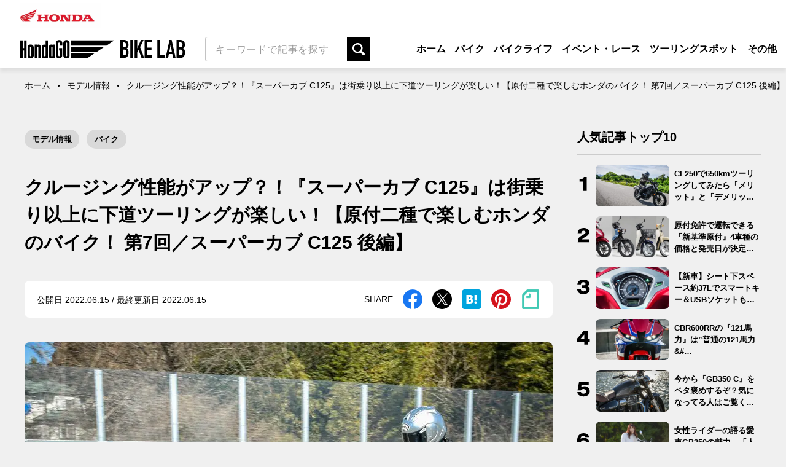

--- FILE ---
content_type: text/html; charset=UTF-8
request_url: https://hondago-bikerental.jp/bike-lab/24708.html
body_size: 138473
content:
<!doctype html>
<html dir="ltr" lang="ja" prefix="og: https://ogp.me/ns#">

<head>
	<meta charset="UTF-8" />
	<meta name="viewport" content="width=device-width, initial-scale=1" />
		<script data-cfasync="false" data-no-defer="1" data-no-minify="1" data-no-optimize="1">var ewww_webp_supported=!1;function check_webp_feature(A,e){var w;e=void 0!==e?e:function(){},ewww_webp_supported?e(ewww_webp_supported):((w=new Image).onload=function(){ewww_webp_supported=0<w.width&&0<w.height,e&&e(ewww_webp_supported)},w.onerror=function(){e&&e(!1)},w.src="data:image/webp;base64,"+{alpha:"UklGRkoAAABXRUJQVlA4WAoAAAAQAAAAAAAAAAAAQUxQSAwAAAARBxAR/Q9ERP8DAABWUDggGAAAABQBAJ0BKgEAAQAAAP4AAA3AAP7mtQAAAA=="}[A])}check_webp_feature("alpha");</script><script data-cfasync="false" data-no-defer="1" data-no-minify="1" data-no-optimize="1">var Arrive=function(c,w){"use strict";if(c.MutationObserver&&"undefined"!=typeof HTMLElement){var r,a=0,u=(r=HTMLElement.prototype.matches||HTMLElement.prototype.webkitMatchesSelector||HTMLElement.prototype.mozMatchesSelector||HTMLElement.prototype.msMatchesSelector,{matchesSelector:function(e,t){return e instanceof HTMLElement&&r.call(e,t)},addMethod:function(e,t,r){var a=e[t];e[t]=function(){return r.length==arguments.length?r.apply(this,arguments):"function"==typeof a?a.apply(this,arguments):void 0}},callCallbacks:function(e,t){t&&t.options.onceOnly&&1==t.firedElems.length&&(e=[e[0]]);for(var r,a=0;r=e[a];a++)r&&r.callback&&r.callback.call(r.elem,r.elem);t&&t.options.onceOnly&&1==t.firedElems.length&&t.me.unbindEventWithSelectorAndCallback.call(t.target,t.selector,t.callback)},checkChildNodesRecursively:function(e,t,r,a){for(var i,n=0;i=e[n];n++)r(i,t,a)&&a.push({callback:t.callback,elem:i}),0<i.childNodes.length&&u.checkChildNodesRecursively(i.childNodes,t,r,a)},mergeArrays:function(e,t){var r,a={};for(r in e)e.hasOwnProperty(r)&&(a[r]=e[r]);for(r in t)t.hasOwnProperty(r)&&(a[r]=t[r]);return a},toElementsArray:function(e){return e=void 0!==e&&("number"!=typeof e.length||e===c)?[e]:e}}),e=(l.prototype.addEvent=function(e,t,r,a){a={target:e,selector:t,options:r,callback:a,firedElems:[]};return this._beforeAdding&&this._beforeAdding(a),this._eventsBucket.push(a),a},l.prototype.removeEvent=function(e){for(var t,r=this._eventsBucket.length-1;t=this._eventsBucket[r];r--)e(t)&&(this._beforeRemoving&&this._beforeRemoving(t),(t=this._eventsBucket.splice(r,1))&&t.length&&(t[0].callback=null))},l.prototype.beforeAdding=function(e){this._beforeAdding=e},l.prototype.beforeRemoving=function(e){this._beforeRemoving=e},l),t=function(i,n){var o=new e,l=this,s={fireOnAttributesModification:!1};return o.beforeAdding(function(t){var e=t.target;e!==c.document&&e!==c||(e=document.getElementsByTagName("html")[0]);var r=new MutationObserver(function(e){n.call(this,e,t)}),a=i(t.options);r.observe(e,a),t.observer=r,t.me=l}),o.beforeRemoving(function(e){e.observer.disconnect()}),this.bindEvent=function(e,t,r){t=u.mergeArrays(s,t);for(var a=u.toElementsArray(this),i=0;i<a.length;i++)o.addEvent(a[i],e,t,r)},this.unbindEvent=function(){var r=u.toElementsArray(this);o.removeEvent(function(e){for(var t=0;t<r.length;t++)if(this===w||e.target===r[t])return!0;return!1})},this.unbindEventWithSelectorOrCallback=function(r){var a=u.toElementsArray(this),i=r,e="function"==typeof r?function(e){for(var t=0;t<a.length;t++)if((this===w||e.target===a[t])&&e.callback===i)return!0;return!1}:function(e){for(var t=0;t<a.length;t++)if((this===w||e.target===a[t])&&e.selector===r)return!0;return!1};o.removeEvent(e)},this.unbindEventWithSelectorAndCallback=function(r,a){var i=u.toElementsArray(this);o.removeEvent(function(e){for(var t=0;t<i.length;t++)if((this===w||e.target===i[t])&&e.selector===r&&e.callback===a)return!0;return!1})},this},i=new function(){var s={fireOnAttributesModification:!1,onceOnly:!1,existing:!1};function n(e,t,r){return!(!u.matchesSelector(e,t.selector)||(e._id===w&&(e._id=a++),-1!=t.firedElems.indexOf(e._id)))&&(t.firedElems.push(e._id),!0)}var c=(i=new t(function(e){var t={attributes:!1,childList:!0,subtree:!0};return e.fireOnAttributesModification&&(t.attributes=!0),t},function(e,i){e.forEach(function(e){var t=e.addedNodes,r=e.target,a=[];null!==t&&0<t.length?u.checkChildNodesRecursively(t,i,n,a):"attributes"===e.type&&n(r,i)&&a.push({callback:i.callback,elem:r}),u.callCallbacks(a,i)})})).bindEvent;return i.bindEvent=function(e,t,r){t=void 0===r?(r=t,s):u.mergeArrays(s,t);var a=u.toElementsArray(this);if(t.existing){for(var i=[],n=0;n<a.length;n++)for(var o=a[n].querySelectorAll(e),l=0;l<o.length;l++)i.push({callback:r,elem:o[l]});if(t.onceOnly&&i.length)return r.call(i[0].elem,i[0].elem);setTimeout(u.callCallbacks,1,i)}c.call(this,e,t,r)},i},o=new function(){var a={};function i(e,t){return u.matchesSelector(e,t.selector)}var n=(o=new t(function(){return{childList:!0,subtree:!0}},function(e,r){e.forEach(function(e){var t=e.removedNodes,e=[];null!==t&&0<t.length&&u.checkChildNodesRecursively(t,r,i,e),u.callCallbacks(e,r)})})).bindEvent;return o.bindEvent=function(e,t,r){t=void 0===r?(r=t,a):u.mergeArrays(a,t),n.call(this,e,t,r)},o};d(HTMLElement.prototype),d(NodeList.prototype),d(HTMLCollection.prototype),d(HTMLDocument.prototype),d(Window.prototype);var n={};return s(i,n,"unbindAllArrive"),s(o,n,"unbindAllLeave"),n}function l(){this._eventsBucket=[],this._beforeAdding=null,this._beforeRemoving=null}function s(e,t,r){u.addMethod(t,r,e.unbindEvent),u.addMethod(t,r,e.unbindEventWithSelectorOrCallback),u.addMethod(t,r,e.unbindEventWithSelectorAndCallback)}function d(e){e.arrive=i.bindEvent,s(i,e,"unbindArrive"),e.leave=o.bindEvent,s(o,e,"unbindLeave")}}(window,void 0),ewww_webp_supported=!1;function check_webp_feature(e,t){var r;ewww_webp_supported?t(ewww_webp_supported):((r=new Image).onload=function(){ewww_webp_supported=0<r.width&&0<r.height,t(ewww_webp_supported)},r.onerror=function(){t(!1)},r.src="data:image/webp;base64,"+{alpha:"UklGRkoAAABXRUJQVlA4WAoAAAAQAAAAAAAAAAAAQUxQSAwAAAARBxAR/Q9ERP8DAABWUDggGAAAABQBAJ0BKgEAAQAAAP4AAA3AAP7mtQAAAA==",animation:"UklGRlIAAABXRUJQVlA4WAoAAAASAAAAAAAAAAAAQU5JTQYAAAD/////AABBTk1GJgAAAAAAAAAAAAAAAAAAAGQAAABWUDhMDQAAAC8AAAAQBxAREYiI/gcA"}[e])}function ewwwLoadImages(e){if(e){for(var t=document.querySelectorAll(".batch-image img, .image-wrapper a, .ngg-pro-masonry-item a, .ngg-galleria-offscreen-seo-wrapper a"),r=0,a=t.length;r<a;r++)ewwwAttr(t[r],"data-src",t[r].getAttribute("data-webp")),ewwwAttr(t[r],"data-thumbnail",t[r].getAttribute("data-webp-thumbnail"));for(var i=document.querySelectorAll("div.woocommerce-product-gallery__image"),r=0,a=i.length;r<a;r++)ewwwAttr(i[r],"data-thumb",i[r].getAttribute("data-webp-thumb"))}for(var n=document.querySelectorAll("video"),r=0,a=n.length;r<a;r++)ewwwAttr(n[r],"poster",e?n[r].getAttribute("data-poster-webp"):n[r].getAttribute("data-poster-image"));for(var o,l=document.querySelectorAll("img.ewww_webp_lazy_load"),r=0,a=l.length;r<a;r++)e&&(ewwwAttr(l[r],"data-lazy-srcset",l[r].getAttribute("data-lazy-srcset-webp")),ewwwAttr(l[r],"data-srcset",l[r].getAttribute("data-srcset-webp")),ewwwAttr(l[r],"data-lazy-src",l[r].getAttribute("data-lazy-src-webp")),ewwwAttr(l[r],"data-src",l[r].getAttribute("data-src-webp")),ewwwAttr(l[r],"data-orig-file",l[r].getAttribute("data-webp-orig-file")),ewwwAttr(l[r],"data-medium-file",l[r].getAttribute("data-webp-medium-file")),ewwwAttr(l[r],"data-large-file",l[r].getAttribute("data-webp-large-file")),null!=(o=l[r].getAttribute("srcset"))&&!1!==o&&o.includes("R0lGOD")&&ewwwAttr(l[r],"src",l[r].getAttribute("data-lazy-src-webp"))),l[r].className=l[r].className.replace(/\bewww_webp_lazy_load\b/,"");for(var s=document.querySelectorAll(".ewww_webp"),r=0,a=s.length;r<a;r++)e?(ewwwAttr(s[r],"srcset",s[r].getAttribute("data-srcset-webp")),ewwwAttr(s[r],"src",s[r].getAttribute("data-src-webp")),ewwwAttr(s[r],"data-orig-file",s[r].getAttribute("data-webp-orig-file")),ewwwAttr(s[r],"data-medium-file",s[r].getAttribute("data-webp-medium-file")),ewwwAttr(s[r],"data-large-file",s[r].getAttribute("data-webp-large-file")),ewwwAttr(s[r],"data-large_image",s[r].getAttribute("data-webp-large_image")),ewwwAttr(s[r],"data-src",s[r].getAttribute("data-webp-src"))):(ewwwAttr(s[r],"srcset",s[r].getAttribute("data-srcset-img")),ewwwAttr(s[r],"src",s[r].getAttribute("data-src-img"))),s[r].className=s[r].className.replace(/\bewww_webp\b/,"ewww_webp_loaded");window.jQuery&&jQuery.fn.isotope&&jQuery.fn.imagesLoaded&&(jQuery(".fusion-posts-container-infinite").imagesLoaded(function(){jQuery(".fusion-posts-container-infinite").hasClass("isotope")&&jQuery(".fusion-posts-container-infinite").isotope()}),jQuery(".fusion-portfolio:not(.fusion-recent-works) .fusion-portfolio-wrapper").imagesLoaded(function(){jQuery(".fusion-portfolio:not(.fusion-recent-works) .fusion-portfolio-wrapper").isotope()}))}function ewwwWebPInit(e){ewwwLoadImages(e),ewwwNggLoadGalleries(e),document.arrive(".ewww_webp",function(){ewwwLoadImages(e)}),document.arrive(".ewww_webp_lazy_load",function(){ewwwLoadImages(e)}),document.arrive("videos",function(){ewwwLoadImages(e)}),"loading"==document.readyState?document.addEventListener("DOMContentLoaded",ewwwJSONParserInit):("undefined"!=typeof galleries&&ewwwNggParseGalleries(e),ewwwWooParseVariations(e))}function ewwwAttr(e,t,r){null!=r&&!1!==r&&e.setAttribute(t,r)}function ewwwJSONParserInit(){"undefined"!=typeof galleries&&check_webp_feature("alpha",ewwwNggParseGalleries),check_webp_feature("alpha",ewwwWooParseVariations)}function ewwwWooParseVariations(e){if(e)for(var t=document.querySelectorAll("form.variations_form"),r=0,a=t.length;r<a;r++){var i=t[r].getAttribute("data-product_variations"),n=!1;try{for(var o in i=JSON.parse(i))void 0!==i[o]&&void 0!==i[o].image&&(void 0!==i[o].image.src_webp&&(i[o].image.src=i[o].image.src_webp,n=!0),void 0!==i[o].image.srcset_webp&&(i[o].image.srcset=i[o].image.srcset_webp,n=!0),void 0!==i[o].image.full_src_webp&&(i[o].image.full_src=i[o].image.full_src_webp,n=!0),void 0!==i[o].image.gallery_thumbnail_src_webp&&(i[o].image.gallery_thumbnail_src=i[o].image.gallery_thumbnail_src_webp,n=!0),void 0!==i[o].image.thumb_src_webp&&(i[o].image.thumb_src=i[o].image.thumb_src_webp,n=!0));n&&ewwwAttr(t[r],"data-product_variations",JSON.stringify(i))}catch(e){}}}function ewwwNggParseGalleries(e){if(e)for(var t in galleries){var r=galleries[t];galleries[t].images_list=ewwwNggParseImageList(r.images_list)}}function ewwwNggLoadGalleries(e){e&&document.addEventListener("ngg.galleria.themeadded",function(e,t){window.ngg_galleria._create_backup=window.ngg_galleria.create,window.ngg_galleria.create=function(e,t){var r=$(e).data("id");return galleries["gallery_"+r].images_list=ewwwNggParseImageList(galleries["gallery_"+r].images_list),window.ngg_galleria._create_backup(e,t)}})}function ewwwNggParseImageList(e){for(var t in e){var r=e[t];if(void 0!==r["image-webp"]&&(e[t].image=r["image-webp"],delete e[t]["image-webp"]),void 0!==r["thumb-webp"]&&(e[t].thumb=r["thumb-webp"],delete e[t]["thumb-webp"]),void 0!==r.full_image_webp&&(e[t].full_image=r.full_image_webp,delete e[t].full_image_webp),void 0!==r.srcsets)for(var a in r.srcsets)nggSrcset=r.srcsets[a],void 0!==r.srcsets[a+"-webp"]&&(e[t].srcsets[a]=r.srcsets[a+"-webp"],delete e[t].srcsets[a+"-webp"]);if(void 0!==r.full_srcsets)for(var i in r.full_srcsets)nggFSrcset=r.full_srcsets[i],void 0!==r.full_srcsets[i+"-webp"]&&(e[t].full_srcsets[i]=r.full_srcsets[i+"-webp"],delete e[t].full_srcsets[i+"-webp"])}return e}check_webp_feature("alpha",ewwwWebPInit);</script>
		<!-- All in One SEO 4.5.8 - aioseo.com -->
		<title>クルージング性能がアップ？！『スーパーカブ C125』は街乗り以上に下道ツーリングが楽しい！【原付二種で楽しむホンダのバイク！ 第7回／スーパーカブ C125 後編】</title>
		<meta name="robots" content="max-image-preview:large" />
		<link rel="canonical" href="https://hondago-bikerental.jp/bike-lab/24708.html" />
		<meta name="generator" content="All in One SEO (AIOSEO) 4.5.8" />
		<meta property="og:locale" content="ja_JP" />
		<meta property="og:site_name" content="ホンダゴー バイクラボ" />
		<meta property="og:type" content="article" />
		<meta property="og:title" content="クルージング性能がアップ？！『スーパーカブ C125』は街乗り以上に下道ツーリングが楽しい！【原付二種で楽しむホンダのバイク！ 第7回／スーパーカブ C125 後編】" />
		<meta property="og:url" content="https://hondago-bikerental.jp/bike-lab/24708.html" />
		<meta property="og:image" content="https://hondago-bikelab-media-prod.s3.ap-northeast-1.amazonaws.com/2023/03/24210633/ph_0503-scaled.jpg" />
		<meta property="og:image:secure_url" content="https://hondago-bikelab-media-prod.s3.ap-northeast-1.amazonaws.com/2023/03/24210633/ph_0503-scaled.jpg" />
		<meta property="og:image:width" content="2560" />
		<meta property="og:image:height" content="1707" />
		<meta property="article:published_time" content="2022-06-15T11:02:25+00:00" />
		<meta property="article:modified_time" content="2022-06-15T12:41:15+00:00" />
		<meta name="twitter:card" content="summary_large_image" />
		<meta name="twitter:site" content="@HondaBike_hmj" />
		<meta name="twitter:title" content="クルージング性能がアップ？！『スーパーカブ C125』は街乗り以上に下道ツーリングが楽しい！【原付二種で楽しむホンダのバイク！ 第7回／スーパーカブ C125 後編】" />
		<meta name="twitter:image" content="https://hondago-bikelab-media-prod.s3.ap-northeast-1.amazonaws.com/2023/03/24210633/ph_0503-scaled.jpg" />
		<script type="application/ld+json" class="aioseo-schema">
			{"@context":"https:\/\/schema.org","@graph":[{"@type":"Article","@id":"https:\/\/hondago-bikerental.jp\/bike-lab\/24708.html#article","name":"\u30af\u30eb\u30fc\u30b8\u30f3\u30b0\u6027\u80fd\u304c\u30a2\u30c3\u30d7\uff1f\uff01\u300e\u30b9\u30fc\u30d1\u30fc\u30ab\u30d6 C125\u300f\u306f\u8857\u4e57\u308a\u4ee5\u4e0a\u306b\u4e0b\u9053\u30c4\u30fc\u30ea\u30f3\u30b0\u304c\u697d\u3057\u3044\uff01\u3010\u539f\u4ed8\u4e8c\u7a2e\u3067\u697d\u3057\u3080\u30db\u30f3\u30c0\u306e\u30d0\u30a4\u30af\uff01 \u7b2c7\u56de\uff0f\u30b9\u30fc\u30d1\u30fc\u30ab\u30d6 C125 \u5f8c\u7de8\u3011","headline":"\u30af\u30eb\u30fc\u30b8\u30f3\u30b0\u6027\u80fd\u304c\u30a2\u30c3\u30d7\uff1f\uff01\u300e\u30b9\u30fc\u30d1\u30fc\u30ab\u30d6 C125\u300f\u306f\u8857\u4e57\u308a\u4ee5\u4e0a\u306b\u4e0b\u9053\u30c4\u30fc\u30ea\u30f3\u30b0\u304c\u697d\u3057\u3044\uff01\u3010\u539f\u4ed8\u4e8c\u7a2e\u3067\u697d\u3057\u3080\u30db\u30f3\u30c0\u306e\u30d0\u30a4\u30af\uff01 \u7b2c7\u56de\uff0f\u30b9\u30fc\u30d1\u30fc\u30ab\u30d6 C125 \u5f8c\u7de8\u3011","author":{"@id":"https:\/\/hondago-bikerental.jp\/bike-lab\/author\/iwase#author"},"publisher":{"@id":"https:\/\/hondago-bikerental.jp\/bike-lab\/#organization"},"image":{"@type":"ImageObject","url":"https:\/\/hondago-bikelab-media-prod.s3.ap-northeast-1.amazonaws.com\/2023\/03\/24210633\/ph_0503-scaled.jpg","width":2560,"height":1707},"datePublished":"2022-06-15T20:02:25+09:00","dateModified":"2022-06-15T21:41:15+09:00","inLanguage":"ja","mainEntityOfPage":{"@id":"https:\/\/hondago-bikerental.jp\/bike-lab\/24708.html#webpage"},"isPartOf":{"@id":"https:\/\/hondago-bikerental.jp\/bike-lab\/24708.html#webpage"},"articleSection":"\u30e2\u30c7\u30eb\u60c5\u5831, \u30d0\u30a4\u30af"},{"@type":"BreadcrumbList","@id":"https:\/\/hondago-bikerental.jp\/bike-lab\/24708.html#breadcrumblist","itemListElement":[{"@type":"ListItem","@id":"https:\/\/hondago-bikerental.jp\/bike-lab\/#listItem","position":1,"name":"\u5bb6"}]},{"@type":"Organization","@id":"https:\/\/hondago-bikerental.jp\/bike-lab\/#organization","name":"\u682a\u5f0f\u4f1a\u793e\u30db\u30f3\u30c0\u30e2\u30fc\u30bf\u30fc\u30b5\u30a4\u30af\u30eb\u30b8\u30e3\u30d1\u30f3","url":"https:\/\/hondago-bikerental.jp\/bike-lab\/","logo":{"@type":"ImageObject","url":"https:\/\/hondago-bikerental.jp\/bike-lab\/wp-content\/uploads\/2020\/06\/cropped-index.png","@id":"https:\/\/hondago-bikerental.jp\/bike-lab\/24708.html\/#organizationLogo"},"image":{"@id":"https:\/\/hondago-bikerental.jp\/bike-lab\/#organizationLogo"}},{"@type":"Person","@id":"https:\/\/hondago-bikerental.jp\/bike-lab\/author\/iwase#author","url":"https:\/\/hondago-bikerental.jp\/bike-lab\/author\/iwase","name":"iwase","image":{"@type":"ImageObject","@id":"https:\/\/hondago-bikerental.jp\/bike-lab\/24708.html#authorImage","url":"https:\/\/secure.gravatar.com\/avatar\/74d6787eed54913e5e03efa8397b36b1?s=96&d=mm&r=g","width":96,"height":96,"caption":"iwase"}},{"@type":"WebPage","@id":"https:\/\/hondago-bikerental.jp\/bike-lab\/24708.html#webpage","url":"https:\/\/hondago-bikerental.jp\/bike-lab\/24708.html","name":"\u30af\u30eb\u30fc\u30b8\u30f3\u30b0\u6027\u80fd\u304c\u30a2\u30c3\u30d7\uff1f\uff01\u300e\u30b9\u30fc\u30d1\u30fc\u30ab\u30d6 C125\u300f\u306f\u8857\u4e57\u308a\u4ee5\u4e0a\u306b\u4e0b\u9053\u30c4\u30fc\u30ea\u30f3\u30b0\u304c\u697d\u3057\u3044\uff01\u3010\u539f\u4ed8\u4e8c\u7a2e\u3067\u697d\u3057\u3080\u30db\u30f3\u30c0\u306e\u30d0\u30a4\u30af\uff01 \u7b2c7\u56de\uff0f\u30b9\u30fc\u30d1\u30fc\u30ab\u30d6 C125 \u5f8c\u7de8\u3011","inLanguage":"ja","isPartOf":{"@id":"https:\/\/hondago-bikerental.jp\/bike-lab\/#website"},"breadcrumb":{"@id":"https:\/\/hondago-bikerental.jp\/bike-lab\/24708.html#breadcrumblist"},"author":{"@id":"https:\/\/hondago-bikerental.jp\/bike-lab\/author\/iwase#author"},"creator":{"@id":"https:\/\/hondago-bikerental.jp\/bike-lab\/author\/iwase#author"},"image":{"@type":"ImageObject","url":"https:\/\/hondago-bikelab-media-prod.s3.ap-northeast-1.amazonaws.com\/2023\/03\/24210633\/ph_0503-scaled.jpg","@id":"https:\/\/hondago-bikerental.jp\/bike-lab\/24708.html\/#mainImage","width":2560,"height":1707},"primaryImageOfPage":{"@id":"https:\/\/hondago-bikerental.jp\/bike-lab\/24708.html#mainImage"},"datePublished":"2022-06-15T20:02:25+09:00","dateModified":"2022-06-15T21:41:15+09:00"},{"@type":"WebSite","@id":"https:\/\/hondago-bikerental.jp\/bike-lab\/#website","url":"https:\/\/hondago-bikerental.jp\/bike-lab\/","name":"\u30db\u30f3\u30c0\u30b4\u30fc \u30d0\u30a4\u30af\u30e9\u30dc","description":"\u30ec\u30f3\u30bf\u30eb\u30d0\u30a4\u30af\u306b\u95a2\u308f\u308b\u304a\u5f79\u7acb\u3061\u30b3\u30f3\u30c6\u30f3\u30c4\u3084\u3001\u521d\u5fc3\u8005\u5411\u3051\u306e\u308f\u304b\u308a\u3084\u3059\u3044\u30d0\u30a4\u30af\u89e3\u8aac\u3084\u30c4\u30fc\u30ea\u30f3\u30b0\u306b\u304a\u3059\u3059\u3081\u306e\u30d0\u30a4\u30af\u7d39\u4ecb\u306a\u3069\u3092\u516c\u958b\u3057\u3066\u3044\u307e\u3059\u3002","inLanguage":"ja","publisher":{"@id":"https:\/\/hondago-bikerental.jp\/bike-lab\/#organization"}}]}
		</script>
		<!-- All in One SEO -->

<link rel='dns-prefetch' href='//stats.wp.com' />
<link rel="alternate" type="application/rss+xml" title="ホンダゴー バイクラボ &raquo; フィード" href="https://hondago-bikerental.jp/bike-lab/feed" />
<link rel="alternate" type="application/rss+xml" title="ホンダゴー バイクラボ &raquo; コメントフィード" href="https://hondago-bikerental.jp/bike-lab/comments/feed" />
<link rel='stylesheet' id='wp-block-library-css' href='https://hondago-bikerental.jp/bike-lab/wp-includes/css/dist/block-library/style.min.css' type='text/css' media='all' />
<style id='wp-block-library-inline-css' type='text/css'>
.has-text-align-justify{text-align:justify;}
</style>
<link rel='stylesheet' id='mediaelement-css' href='https://hondago-bikerental.jp/bike-lab/wp-includes/js/mediaelement/mediaelementplayer-legacy.min.css' type='text/css' media='all' />
<link rel='stylesheet' id='wp-mediaelement-css' href='https://hondago-bikerental.jp/bike-lab/wp-includes/js/mediaelement/wp-mediaelement.min.css' type='text/css' media='all' />
<style id='jetpack-sharing-buttons-style-inline-css' type='text/css'>
.jetpack-sharing-buttons__services-list{display:flex;flex-direction:row;flex-wrap:wrap;gap:0;list-style-type:none;margin:5px;padding:0}.jetpack-sharing-buttons__services-list.has-small-icon-size{font-size:12px}.jetpack-sharing-buttons__services-list.has-normal-icon-size{font-size:16px}.jetpack-sharing-buttons__services-list.has-large-icon-size{font-size:24px}.jetpack-sharing-buttons__services-list.has-huge-icon-size{font-size:36px}@media print{.jetpack-sharing-buttons__services-list{display:none!important}}.editor-styles-wrapper .wp-block-jetpack-sharing-buttons{gap:0;padding-inline-start:0}ul.jetpack-sharing-buttons__services-list.has-background{padding:1.25em 2.375em}
</style>
<link rel='stylesheet' id='liquid-block-speech-css' href='https://hondago-bikerental.jp/bike-lab/plugins/liquid-speech-balloon/css/block.css' type='text/css' media='all' />
<style id='classic-theme-styles-inline-css' type='text/css'>
/*! This file is auto-generated */
.wp-block-button__link{color:#fff;background-color:#32373c;border-radius:9999px;box-shadow:none;text-decoration:none;padding:calc(.667em + 2px) calc(1.333em + 2px);font-size:1.125em}.wp-block-file__button{background:#32373c;color:#fff;text-decoration:none}
</style>
<style id='global-styles-inline-css' type='text/css'>
body{--wp--preset--color--black: #000000;--wp--preset--color--cyan-bluish-gray: #abb8c3;--wp--preset--color--white: #ffffff;--wp--preset--color--pale-pink: #f78da7;--wp--preset--color--vivid-red: #cf2e2e;--wp--preset--color--luminous-vivid-orange: #ff6900;--wp--preset--color--luminous-vivid-amber: #fcb900;--wp--preset--color--light-green-cyan: #7bdcb5;--wp--preset--color--vivid-green-cyan: #00d084;--wp--preset--color--pale-cyan-blue: #8ed1fc;--wp--preset--color--vivid-cyan-blue: #0693e3;--wp--preset--color--vivid-purple: #9b51e0;--wp--preset--gradient--vivid-cyan-blue-to-vivid-purple: linear-gradient(135deg,rgba(6,147,227,1) 0%,rgb(155,81,224) 100%);--wp--preset--gradient--light-green-cyan-to-vivid-green-cyan: linear-gradient(135deg,rgb(122,220,180) 0%,rgb(0,208,130) 100%);--wp--preset--gradient--luminous-vivid-amber-to-luminous-vivid-orange: linear-gradient(135deg,rgba(252,185,0,1) 0%,rgba(255,105,0,1) 100%);--wp--preset--gradient--luminous-vivid-orange-to-vivid-red: linear-gradient(135deg,rgba(255,105,0,1) 0%,rgb(207,46,46) 100%);--wp--preset--gradient--very-light-gray-to-cyan-bluish-gray: linear-gradient(135deg,rgb(238,238,238) 0%,rgb(169,184,195) 100%);--wp--preset--gradient--cool-to-warm-spectrum: linear-gradient(135deg,rgb(74,234,220) 0%,rgb(151,120,209) 20%,rgb(207,42,186) 40%,rgb(238,44,130) 60%,rgb(251,105,98) 80%,rgb(254,248,76) 100%);--wp--preset--gradient--blush-light-purple: linear-gradient(135deg,rgb(255,206,236) 0%,rgb(152,150,240) 100%);--wp--preset--gradient--blush-bordeaux: linear-gradient(135deg,rgb(254,205,165) 0%,rgb(254,45,45) 50%,rgb(107,0,62) 100%);--wp--preset--gradient--luminous-dusk: linear-gradient(135deg,rgb(255,203,112) 0%,rgb(199,81,192) 50%,rgb(65,88,208) 100%);--wp--preset--gradient--pale-ocean: linear-gradient(135deg,rgb(255,245,203) 0%,rgb(182,227,212) 50%,rgb(51,167,181) 100%);--wp--preset--gradient--electric-grass: linear-gradient(135deg,rgb(202,248,128) 0%,rgb(113,206,126) 100%);--wp--preset--gradient--midnight: linear-gradient(135deg,rgb(2,3,129) 0%,rgb(40,116,252) 100%);--wp--preset--font-size--small: 13px;--wp--preset--font-size--medium: 20px;--wp--preset--font-size--large: 36px;--wp--preset--font-size--x-large: 42px;--wp--preset--spacing--20: 0.44rem;--wp--preset--spacing--30: 0.67rem;--wp--preset--spacing--40: 1rem;--wp--preset--spacing--50: 1.5rem;--wp--preset--spacing--60: 2.25rem;--wp--preset--spacing--70: 3.38rem;--wp--preset--spacing--80: 5.06rem;--wp--preset--shadow--natural: 6px 6px 9px rgba(0, 0, 0, 0.2);--wp--preset--shadow--deep: 12px 12px 50px rgba(0, 0, 0, 0.4);--wp--preset--shadow--sharp: 6px 6px 0px rgba(0, 0, 0, 0.2);--wp--preset--shadow--outlined: 6px 6px 0px -3px rgba(255, 255, 255, 1), 6px 6px rgba(0, 0, 0, 1);--wp--preset--shadow--crisp: 6px 6px 0px rgba(0, 0, 0, 1);}:where(.is-layout-flex){gap: 0.5em;}:where(.is-layout-grid){gap: 0.5em;}body .is-layout-flow > .alignleft{float: left;margin-inline-start: 0;margin-inline-end: 2em;}body .is-layout-flow > .alignright{float: right;margin-inline-start: 2em;margin-inline-end: 0;}body .is-layout-flow > .aligncenter{margin-left: auto !important;margin-right: auto !important;}body .is-layout-constrained > .alignleft{float: left;margin-inline-start: 0;margin-inline-end: 2em;}body .is-layout-constrained > .alignright{float: right;margin-inline-start: 2em;margin-inline-end: 0;}body .is-layout-constrained > .aligncenter{margin-left: auto !important;margin-right: auto !important;}body .is-layout-constrained > :where(:not(.alignleft):not(.alignright):not(.alignfull)){max-width: var(--wp--style--global--content-size);margin-left: auto !important;margin-right: auto !important;}body .is-layout-constrained > .alignwide{max-width: var(--wp--style--global--wide-size);}body .is-layout-flex{display: flex;}body .is-layout-flex{flex-wrap: wrap;align-items: center;}body .is-layout-flex > *{margin: 0;}body .is-layout-grid{display: grid;}body .is-layout-grid > *{margin: 0;}:where(.wp-block-columns.is-layout-flex){gap: 2em;}:where(.wp-block-columns.is-layout-grid){gap: 2em;}:where(.wp-block-post-template.is-layout-flex){gap: 1.25em;}:where(.wp-block-post-template.is-layout-grid){gap: 1.25em;}.has-black-color{color: var(--wp--preset--color--black) !important;}.has-cyan-bluish-gray-color{color: var(--wp--preset--color--cyan-bluish-gray) !important;}.has-white-color{color: var(--wp--preset--color--white) !important;}.has-pale-pink-color{color: var(--wp--preset--color--pale-pink) !important;}.has-vivid-red-color{color: var(--wp--preset--color--vivid-red) !important;}.has-luminous-vivid-orange-color{color: var(--wp--preset--color--luminous-vivid-orange) !important;}.has-luminous-vivid-amber-color{color: var(--wp--preset--color--luminous-vivid-amber) !important;}.has-light-green-cyan-color{color: var(--wp--preset--color--light-green-cyan) !important;}.has-vivid-green-cyan-color{color: var(--wp--preset--color--vivid-green-cyan) !important;}.has-pale-cyan-blue-color{color: var(--wp--preset--color--pale-cyan-blue) !important;}.has-vivid-cyan-blue-color{color: var(--wp--preset--color--vivid-cyan-blue) !important;}.has-vivid-purple-color{color: var(--wp--preset--color--vivid-purple) !important;}.has-black-background-color{background-color: var(--wp--preset--color--black) !important;}.has-cyan-bluish-gray-background-color{background-color: var(--wp--preset--color--cyan-bluish-gray) !important;}.has-white-background-color{background-color: var(--wp--preset--color--white) !important;}.has-pale-pink-background-color{background-color: var(--wp--preset--color--pale-pink) !important;}.has-vivid-red-background-color{background-color: var(--wp--preset--color--vivid-red) !important;}.has-luminous-vivid-orange-background-color{background-color: var(--wp--preset--color--luminous-vivid-orange) !important;}.has-luminous-vivid-amber-background-color{background-color: var(--wp--preset--color--luminous-vivid-amber) !important;}.has-light-green-cyan-background-color{background-color: var(--wp--preset--color--light-green-cyan) !important;}.has-vivid-green-cyan-background-color{background-color: var(--wp--preset--color--vivid-green-cyan) !important;}.has-pale-cyan-blue-background-color{background-color: var(--wp--preset--color--pale-cyan-blue) !important;}.has-vivid-cyan-blue-background-color{background-color: var(--wp--preset--color--vivid-cyan-blue) !important;}.has-vivid-purple-background-color{background-color: var(--wp--preset--color--vivid-purple) !important;}.has-black-border-color{border-color: var(--wp--preset--color--black) !important;}.has-cyan-bluish-gray-border-color{border-color: var(--wp--preset--color--cyan-bluish-gray) !important;}.has-white-border-color{border-color: var(--wp--preset--color--white) !important;}.has-pale-pink-border-color{border-color: var(--wp--preset--color--pale-pink) !important;}.has-vivid-red-border-color{border-color: var(--wp--preset--color--vivid-red) !important;}.has-luminous-vivid-orange-border-color{border-color: var(--wp--preset--color--luminous-vivid-orange) !important;}.has-luminous-vivid-amber-border-color{border-color: var(--wp--preset--color--luminous-vivid-amber) !important;}.has-light-green-cyan-border-color{border-color: var(--wp--preset--color--light-green-cyan) !important;}.has-vivid-green-cyan-border-color{border-color: var(--wp--preset--color--vivid-green-cyan) !important;}.has-pale-cyan-blue-border-color{border-color: var(--wp--preset--color--pale-cyan-blue) !important;}.has-vivid-cyan-blue-border-color{border-color: var(--wp--preset--color--vivid-cyan-blue) !important;}.has-vivid-purple-border-color{border-color: var(--wp--preset--color--vivid-purple) !important;}.has-vivid-cyan-blue-to-vivid-purple-gradient-background{background: var(--wp--preset--gradient--vivid-cyan-blue-to-vivid-purple) !important;}.has-light-green-cyan-to-vivid-green-cyan-gradient-background{background: var(--wp--preset--gradient--light-green-cyan-to-vivid-green-cyan) !important;}.has-luminous-vivid-amber-to-luminous-vivid-orange-gradient-background{background: var(--wp--preset--gradient--luminous-vivid-amber-to-luminous-vivid-orange) !important;}.has-luminous-vivid-orange-to-vivid-red-gradient-background{background: var(--wp--preset--gradient--luminous-vivid-orange-to-vivid-red) !important;}.has-very-light-gray-to-cyan-bluish-gray-gradient-background{background: var(--wp--preset--gradient--very-light-gray-to-cyan-bluish-gray) !important;}.has-cool-to-warm-spectrum-gradient-background{background: var(--wp--preset--gradient--cool-to-warm-spectrum) !important;}.has-blush-light-purple-gradient-background{background: var(--wp--preset--gradient--blush-light-purple) !important;}.has-blush-bordeaux-gradient-background{background: var(--wp--preset--gradient--blush-bordeaux) !important;}.has-luminous-dusk-gradient-background{background: var(--wp--preset--gradient--luminous-dusk) !important;}.has-pale-ocean-gradient-background{background: var(--wp--preset--gradient--pale-ocean) !important;}.has-electric-grass-gradient-background{background: var(--wp--preset--gradient--electric-grass) !important;}.has-midnight-gradient-background{background: var(--wp--preset--gradient--midnight) !important;}.has-small-font-size{font-size: var(--wp--preset--font-size--small) !important;}.has-medium-font-size{font-size: var(--wp--preset--font-size--medium) !important;}.has-large-font-size{font-size: var(--wp--preset--font-size--large) !important;}.has-x-large-font-size{font-size: var(--wp--preset--font-size--x-large) !important;}
.wp-block-navigation a:where(:not(.wp-element-button)){color: inherit;}
:where(.wp-block-post-template.is-layout-flex){gap: 1.25em;}:where(.wp-block-post-template.is-layout-grid){gap: 1.25em;}
:where(.wp-block-columns.is-layout-flex){gap: 2em;}:where(.wp-block-columns.is-layout-grid){gap: 2em;}
.wp-block-pullquote{font-size: 1.5em;line-height: 1.6;}
</style>
<link rel='stylesheet' id='pz-linkcard-css' href='//hondago-bikerental.jp/bike-lab/media/pz-linkcard/style.css' type='text/css' media='all' />
<link rel='stylesheet' id='base-css-css' href='https://hondago-bikerental.jp/bike-lab/bike-lab/assets/css/style.css' type='text/css' media='all' />
<link rel='stylesheet' id='design-plus-css-css' href='https://hondago-bikerental.jp/bike-lab/bike-lab/assets/css/design-plus.css' type='text/css' media='all' />
<link rel='stylesheet' id='slick-css-css' href='https://hondago-bikerental.jp/bike-lab/bike-lab/assets/3rdparty/slick/slick.css' type='text/css' media='all' />
<link rel='stylesheet' id='slick-theme-css-css' href='https://hondago-bikerental.jp/bike-lab/bike-lab/assets/3rdparty/slick/slick-theme.css' type='text/css' media='all' />
<link rel='stylesheet' id='chosen-css-css' href='https://hondago-bikerental.jp/bike-lab/bike-lab/assets/3rdparty/jquery/jquery.chosen.css' type='text/css' media='all' />
<link rel='stylesheet' id='swiper-bundle-css-css' href='https://hondago-bikerental.jp/bike-lab/bike-lab/assets/css/swiper-bundle.min.css' type='text/css' media='all' />
<link rel='stylesheet' id='main-css-css' href='https://hondago-bikerental.jp/bike-lab/bike-lab/assets/css/main.css' type='text/css' media='all' />
<link rel='stylesheet' id='mainAdd-css-css' href='https://hondago-bikerental.jp/bike-lab/bike-lab/assets/css/mainAdd.css' type='text/css' media='all' />
<link rel='stylesheet' id='sns-css-css' href='https://hondago-bikerental.jp/bike-lab/bike-lab/assets/css//sns-botton.css' type='text/css' media='all' />
<link rel='stylesheet' id='article_detail-css-css' href='https://hondago-bikerental.jp/bike-lab/bike-lab/assets/css/article_detail.css' type='text/css' media='all' />
<!--n2css--><script type="text/javascript" src="https://hondago-bikerental.jp/bike-lab/bike-lab/assets/js/lazysizes.min.js" id="lazysizes.js-js"></script>
<link rel='shortlink' href='https://hondago-bikerental.jp/bike-lab/?p=24708' />
<link rel="alternate" type="application/json+oembed" href="https://hondago-bikerental.jp/bike-lab/wp-json/oembed/1.0/embed?url=https%3A%2F%2Fhondago-bikerental.jp%2Fbike-lab%2F24708.html" />
<link rel="alternate" type="text/xml+oembed" href="https://hondago-bikerental.jp/bike-lab/wp-json/oembed/1.0/embed?url=https%3A%2F%2Fhondago-bikerental.jp%2Fbike-lab%2F24708.html&#038;format=xml" />
<style type="text/css">.liquid-speech-balloon-00 .liquid-speech-balloon-avatar { background-image: url("https://hondago-bikerental.jp/bike-lab/media/2024/06/MW_01328.jpg"); } .liquid-speech-balloon-01 .liquid-speech-balloon-avatar { background-image: url("https://hondago-bikerental.jp/bike-lab/media/2024/06/MW_01568.jpg"); } .liquid-speech-balloon-02 .liquid-speech-balloon-avatar { background-image: url("https://hondago-bikerental.jp/bike-lab/media/2024/06/MW_01592.jpg"); } .liquid-speech-balloon-03 .liquid-speech-balloon-avatar { background-image: url("https://hondago-bikelab-media-prod.s3.ap-northeast-1.amazonaws.com/2024/07/01153855/DSC_0450.png"); } .liquid-speech-balloon-04 .liquid-speech-balloon-avatar { background-image: url("https://hondago-bikelab-media-prod.s3.ap-northeast-1.amazonaws.com/2024/07/01165349/DSC_0328.png"); } .liquid-speech-balloon-05 .liquid-speech-balloon-avatar { background-image: url("https://hondago-bikelab-media-prod.s3.ap-northeast-1.amazonaws.com/2024/07/01172952/DSC_0914.png"); } .liquid-speech-balloon-06 .liquid-speech-balloon-avatar { background-image: url("https://hondago-bikelab-media-prod.s3.ap-northeast-1.amazonaws.com/2024/07/01172907/DSC_8699.png"); } .liquid-speech-balloon-07 .liquid-speech-balloon-avatar { background-image: url("https://hondago-bikelab-media-prod.s3.ap-northeast-1.amazonaws.com/2024/07/26015131/MW_01355-1.jpg"); } .liquid-speech-balloon-08 .liquid-speech-balloon-avatar { background-image: url("https://hondago-bikelab-media-prod.s3.ap-northeast-1.amazonaws.com/2024/07/26015134/MW_01391-1.jpg"); } .liquid-speech-balloon-09 .liquid-speech-balloon-avatar { background-image: url("https://hondago-bikelab-media-prod.s3.ap-northeast-1.amazonaws.com/2024/07/26015137/MW_01414-1.jpg"); } .liquid-speech-balloon-10 .liquid-speech-balloon-avatar { background-image: url("https://hondago-bikelab-media-prod.s3.ap-northeast-1.amazonaws.com/2024/07/26015140/MW_01469-1.jpg"); } .liquid-speech-balloon-11 .liquid-speech-balloon-avatar { background-image: url("https://hondago-bikelab-media-prod.s3.ap-northeast-1.amazonaws.com/2024/07/26015144/MW_01493-1.jpg"); } .liquid-speech-balloon-12 .liquid-speech-balloon-avatar { background-image: url("https://hondago-bikelab-media-prod.s3.ap-northeast-1.amazonaws.com/2024/07/26015147/MW_01582-1.jpg"); } .liquid-speech-balloon-13 .liquid-speech-balloon-avatar { background-image: url("https://hondago-bikelab-media-prod.s3.ap-northeast-1.amazonaws.com/2024/08/04023141/DSC_6321-2.jpg"); } .liquid-speech-balloon-14 .liquid-speech-balloon-avatar { background-image: url("https://hondago-bikelab-media-prod.s3.ap-northeast-1.amazonaws.com/2024/08/10152749/DSC_2132.png"); } .liquid-speech-balloon-15 .liquid-speech-balloon-avatar { background-image: url("https://hondago-bikelab-media-prod.s3.ap-northeast-1.amazonaws.com/2024/08/10165756/DSC_9542.png"); } .liquid-speech-balloon-16 .liquid-speech-balloon-avatar { background-image: url("https://hondago-bikelab-media-prod.s3.ap-northeast-1.amazonaws.com/2024/08/10194807/DSC_3335_1.png"); } .liquid-speech-balloon-17 .liquid-speech-balloon-avatar { background-image: url("https://hondago-bikelab-media-prod.s3.ap-northeast-1.amazonaws.com/2024/08/10194918/DSC_3557.png"); } .liquid-speech-balloon-18 .liquid-speech-balloon-avatar { background-image: url("https://hondago-bikelab-media-prod.s3.ap-northeast-1.amazonaws.com/2024/08/21165432/DSC_6778.jpg"); } .liquid-speech-balloon-19 .liquid-speech-balloon-avatar { background-image: url("https://hondago-bikelab-media-prod.s3.ap-northeast-1.amazonaws.com/2024/08/31111544/DSC_4146.png"); } .liquid-speech-balloon-20 .liquid-speech-balloon-avatar { background-image: url("https://hondago-bikelab-media-prod.s3.ap-northeast-1.amazonaws.com/2024/08/01105822/DSC_3977.png"); } .liquid-speech-balloon-21 .liquid-speech-balloon-avatar { background-image: url("https://hondago-bikelab-media-prod.s3.ap-northeast-1.amazonaws.com/2024/10/01091836/DSC_5011.png"); } .liquid-speech-balloon-22 .liquid-speech-balloon-avatar { background-image: url("https://hondago-bikelab-media-prod.s3.ap-northeast-1.amazonaws.com/2024/10/10170629/DSC_5145.png"); } .liquid-speech-balloon-23 .liquid-speech-balloon-avatar { background-image: url("https://hondago-bikelab-media-prod.s3.ap-northeast-1.amazonaws.com/2024/10/19121248/DSC_1978.png"); } .liquid-speech-balloon-24 .liquid-speech-balloon-avatar { background-image: url("https://hondago-bikelab-media-prod.s3.ap-northeast-1.amazonaws.com/2024/10/19121813/DSC_1718.png"); } .liquid-speech-balloon-25 .liquid-speech-balloon-avatar { background-image: url("https://hondago-bikelab-media-prod.s3.ap-northeast-1.amazonaws.com/2024/10/19121933/DSC_1648.png"); } .liquid-speech-balloon-26 .liquid-speech-balloon-avatar { background-image: url("https://hondago-bikelab-media-prod.s3.ap-northeast-1.amazonaws.com/2024/10/30093642/DSC_5713.png"); } .liquid-speech-balloon-27 .liquid-speech-balloon-avatar { background-image: url("https://hondago-bikelab-media-prod.s3.ap-northeast-1.amazonaws.com/2024/10/30103720/DSC_5496_1.png"); } .liquid-speech-balloon-28 .liquid-speech-balloon-avatar { background-image: url("https://hondago-bikelab-media-prod.s3.ap-northeast-1.amazonaws.com/2024/10/30113329/DSC_6090_1.png"); } .liquid-speech-balloon-29 .liquid-speech-balloon-avatar { background-image: url("https://hondago-bikelab-media-prod.s3.ap-northeast-1.amazonaws.com/2024/10/30114014/DSC_6155.png"); } .liquid-speech-balloon-30 .liquid-speech-balloon-avatar { background-image: url("https://hondago-bikelab-media-prod.s3.ap-northeast-1.amazonaws.com/2024/10/30132601/DSC_6060.png"); } .liquid-speech-balloon-31 .liquid-speech-balloon-avatar { background-image: url("https://hondago-bikelab-media-prod.s3.ap-northeast-1.amazonaws.com/2024/10/31201456/DSC_9795.png"); } .liquid-speech-balloon-32 .liquid-speech-balloon-avatar { background-image: url("https://hondago-bikelab-media-prod.s3.ap-northeast-1.amazonaws.com/2024/10/31201450/DSC_9038.png"); } .liquid-speech-balloon-33 .liquid-speech-balloon-avatar { background-image: url("https://hondago-bikelab-media-prod.s3.ap-northeast-1.amazonaws.com/2024/10/31201443/DSC_8767.png"); } .liquid-speech-balloon-34 .liquid-speech-balloon-avatar { background-image: url("https://hondago-bikelab-media-prod.s3.ap-northeast-1.amazonaws.com/2024/11/05054038/DSC_1441.png"); } .liquid-speech-balloon-35 .liquid-speech-balloon-avatar { background-image: url("https://hondago-bikelab-media-prod.s3.ap-northeast-1.amazonaws.com/2024/12/04015914/DSC_2024.png"); } .liquid-speech-balloon-36 .liquid-speech-balloon-avatar { background-image: url("https://hondago-bikelab-media-prod.s3.ap-northeast-1.amazonaws.com/2025/01/09102423/DSC_6795.png"); } .liquid-speech-balloon-37 .liquid-speech-balloon-avatar { background-image: url("https://hondago-bikelab-media-prod.s3.ap-northeast-1.amazonaws.com/2025/01/09104627/DSC_6155.png"); } .liquid-speech-balloon-38 .liquid-speech-balloon-avatar { background-image: url("https://hondago-bikelab-media-prod.s3.ap-northeast-1.amazonaws.com/2025/02/18154943/DSC_8876.png"); } .liquid-speech-balloon-39 .liquid-speech-balloon-avatar { background-image: url("https://hondago-bikelab-media-prod.s3.ap-northeast-1.amazonaws.com/2025/02/18165243/DSC_9507_1.png"); } .liquid-speech-balloon-40 .liquid-speech-balloon-avatar { background-image: url("https://hondago-bikelab-media-prod.s3.ap-northeast-1.amazonaws.com/2025/02/21171429/DSC_4087-3.png"); } .liquid-speech-balloon-41 .liquid-speech-balloon-avatar { background-image: url("https://hondago-bikelab-media-prod.s3.ap-northeast-1.amazonaws.com/2025/02/21171424/DSC_4087-2.png"); } .liquid-speech-balloon-42 .liquid-speech-balloon-avatar { background-image: url("https://hondago-bikelab-media-prod.s3.ap-northeast-1.amazonaws.com/2025/04/01195019/DSC_1660.png"); } .liquid-speech-balloon-43 .liquid-speech-balloon-avatar { background-image: url("https://hondago-bikelab-media-prod.s3.ap-northeast-1.amazonaws.com/2025/04/01202943/DSC_1658.png"); } .liquid-speech-balloon-44 .liquid-speech-balloon-avatar { background-image: url("https://hondago-bikelab-media-prod.s3.ap-northeast-1.amazonaws.com/2025/04/08151057/DSC_9762_1.png"); } .liquid-speech-balloon-45 .liquid-speech-balloon-avatar { background-image: url("https://hondago-bikelab-media-prod.s3.ap-northeast-1.amazonaws.com/2025/04/08152740/DSC_9846.png"); } .liquid-speech-balloon-46 .liquid-speech-balloon-avatar { background-image: url("https://hondago-bikelab-media-prod.s3.ap-northeast-1.amazonaws.com/2025/04/08155454/DSC_8473.png"); } .liquid-speech-balloon-47 .liquid-speech-balloon-avatar { background-image: url("https://hondago-bikelab-media-prod.s3.ap-northeast-1.amazonaws.com/2025/06/29214940/DSC_4657.png"); } .liquid-speech-balloon-48 .liquid-speech-balloon-avatar { background-image: url("https://hondago-bikelab-media-prod.s3.ap-northeast-1.amazonaws.com/2025/06/30015522/DSC_6606-2.png"); } .liquid-speech-balloon-49 .liquid-speech-balloon-avatar { background-image: url("https://hondago-bikelab-media-prod.s3.ap-northeast-1.amazonaws.com/2025/06/30015506/DSC_7047-2.png"); } .liquid-speech-balloon-50 .liquid-speech-balloon-avatar { background-image: url("https://hondago-bikelab-media-prod.s3.ap-northeast-1.amazonaws.com/2025/08/01002229/DSC_7860-2.png"); } .liquid-speech-balloon-51 .liquid-speech-balloon-avatar { background-image: url("https://hondago-bikelab-media-prod.s3.ap-northeast-1.amazonaws.com/2025/08/05095604/DSC_5018.png"); } .liquid-speech-balloon-52 .liquid-speech-balloon-avatar { background-image: url("https://hondago-bikelab-media-prod.s3.ap-northeast-1.amazonaws.com/2025/08/29181104/DSC_5471_1-2.png"); } .liquid-speech-balloon-53 .liquid-speech-balloon-avatar { background-image: url("https://hondago-bikelab-media-prod.s3.ap-northeast-1.amazonaws.com/2025/09/28155143/DSC_7193.png"); } .liquid-speech-balloon-54 .liquid-speech-balloon-avatar { background-image: url("https://hondago-bikelab-media-prod.s3.ap-northeast-1.amazonaws.com/2025/09/28202812/DSC_7168.png"); } .liquid-speech-balloon-55 .liquid-speech-balloon-avatar { background-image: url("https://hondago-bikelab-media-prod.s3.ap-northeast-1.amazonaws.com/2025/09/30051145/DSC_9221.png"); } .liquid-speech-balloon-56 .liquid-speech-balloon-avatar { background-image: url("https://hondago-bikelab-media-prod.s3.ap-northeast-1.amazonaws.com/2025/09/30051142/DSC_1028.png"); } .liquid-speech-balloon-57 .liquid-speech-balloon-avatar { background-image: url("https://hondago-bikelab-media-prod.s3.ap-northeast-1.amazonaws.com/2025/09/30051140/DSC_0018.png"); } .liquid-speech-balloon-58 .liquid-speech-balloon-avatar { background-image: url("https://hondago-bikelab-media-prod.s3.ap-northeast-1.amazonaws.com/2025/10/29232929/DSC_8368_1.png"); } .liquid-speech-balloon-59 .liquid-speech-balloon-avatar { background-image: url("https://hondago-bikelab-media-prod.s3.ap-northeast-1.amazonaws.com/2025/10/29233136/DSC_8449_1.png"); } .liquid-speech-balloon-60 .liquid-speech-balloon-avatar { background-image: url("https://hondago-bikelab-media-prod.s3.ap-northeast-1.amazonaws.com/2025/11/27132828/DSC_1348_1.png"); } .liquid-speech-balloon-61 .liquid-speech-balloon-avatar { background-image: url("https://hondago-bikelab-media-prod.s3.ap-northeast-1.amazonaws.com/2025/11/27140309/DSC_1672_2-1.png"); } .liquid-speech-balloon-62 .liquid-speech-balloon-avatar { background-image: url("https://hondago-bikelab-media-prod.s3.ap-northeast-1.amazonaws.com/2025/12/01025830/DSC_2807.png"); } .liquid-speech-balloon-63 .liquid-speech-balloon-avatar { background-image: url("https://hondago-bikelab-media-prod.s3.ap-northeast-1.amazonaws.com/2025/12/01025834/DSC_3396.png"); } .liquid-speech-balloon-64 .liquid-speech-balloon-avatar { background-image: url("https://hondago-bikelab-media-prod.s3.ap-northeast-1.amazonaws.com/2025/12/04202512/DSC_0450.png"); } .liquid-speech-balloon-65 .liquid-speech-balloon-avatar { background-image: url("https://hondago-bikelab-media-prod.s3.ap-northeast-1.amazonaws.com/2025/12/04202655/DSC_0328.png"); } .liquid-speech-balloon-66 .liquid-speech-balloon-avatar { background-image: url("https://hondago-bikelab-media-prod.s3.ap-northeast-1.amazonaws.com/2025/12/30025325/DSC_4710-2.png"); } .liquid-speech-balloon-67 .liquid-speech-balloon-avatar { background-image: url("https://hondago-bikelab-media-prod.s3.ap-northeast-1.amazonaws.com/2026/01/29085341/DSC_4151.png"); } .liquid-speech-balloon-68 .liquid-speech-balloon-avatar { background-image: url("https://hondago-bikelab-media-prod.s3.ap-northeast-1.amazonaws.com/2026/01/29085528/DSC_4113.png"); } .liquid-speech-balloon-69 .liquid-speech-balloon-avatar { background-image: url("https://hondago-bikelab-media-prod.s3.ap-northeast-1.amazonaws.com/2026/01/29095359/DSC_4333.png"); } .liquid-speech-balloon-00 .liquid-speech-balloon-avatar::after { content: "GB350S　オーナーさん"; } .liquid-speech-balloon-01 .liquid-speech-balloon-avatar::after { content: "CBR400Rオーナーさん"; } .liquid-speech-balloon-02 .liquid-speech-balloon-avatar::after { content: "CBR250RRオーナーさん"; } .liquid-speech-balloon-03 .liquid-speech-balloon-avatar::after { content: "雅史さん"; } .liquid-speech-balloon-04 .liquid-speech-balloon-avatar::after { content: "亜希さん"; } .liquid-speech-balloon-05 .liquid-speech-balloon-avatar::after { content: "加藤さん"; } .liquid-speech-balloon-06 .liquid-speech-balloon-avatar::after { content: "池田さん"; } .liquid-speech-balloon-07 .liquid-speech-balloon-avatar::after { content: "トランザルプ750オーナーさん"; } .liquid-speech-balloon-08 .liquid-speech-balloon-avatar::after { content: "レブル250　オーナーさん"; } .liquid-speech-balloon-09 .liquid-speech-balloon-avatar::after { content: "CB650R　オーナーさん"; } .liquid-speech-balloon-10 .liquid-speech-balloon-avatar::after { content: "CB1300SBオーナーさん"; } .liquid-speech-balloon-11 .liquid-speech-balloon-avatar::after { content: "GB350　オーナーさん"; } .liquid-speech-balloon-12 .liquid-speech-balloon-avatar::after { content: "スーパーカブ110オーナーさん"; } .liquid-speech-balloon-13 .liquid-speech-balloon-avatar::after { content: "毛利部さん"; } .liquid-speech-balloon-14 .liquid-speech-balloon-avatar::after { content: "田井さん"; } .liquid-speech-balloon-15 .liquid-speech-balloon-avatar::after { content: "遠藤さん"; } .liquid-speech-balloon-16 .liquid-speech-balloon-avatar::after { content: "美奈子さん"; } .liquid-speech-balloon-17 .liquid-speech-balloon-avatar::after { content: "優作さん"; } .liquid-speech-balloon-18 .liquid-speech-balloon-avatar::after { content: "松村さん"; } .liquid-speech-balloon-19 .liquid-speech-balloon-avatar::after { content: "山口さん"; } .liquid-speech-balloon-20 .liquid-speech-balloon-avatar::after { content: "金沢さん"; } .liquid-speech-balloon-21 .liquid-speech-balloon-avatar::after { content: "高岡さん"; } .liquid-speech-balloon-22 .liquid-speech-balloon-avatar::after { content: "渡辺さん"; } .liquid-speech-balloon-23 .liquid-speech-balloon-avatar::after { content: "菊地さん"; } .liquid-speech-balloon-24 .liquid-speech-balloon-avatar::after { content: "太田さん"; } .liquid-speech-balloon-25 .liquid-speech-balloon-avatar::after { content: "佐藤さん"; } .liquid-speech-balloon-26 .liquid-speech-balloon-avatar::after { content: "胡桃さん"; } .liquid-speech-balloon-27 .liquid-speech-balloon-avatar::after { content: "日野さん"; } .liquid-speech-balloon-28 .liquid-speech-balloon-avatar::after { content: "小早川さん"; } .liquid-speech-balloon-29 .liquid-speech-balloon-avatar::after { content: "京子さん"; } .liquid-speech-balloon-30 .liquid-speech-balloon-avatar::after { content: "平山さん"; } .liquid-speech-balloon-31 .liquid-speech-balloon-avatar::after { content: "フォーさん"; } .liquid-speech-balloon-32 .liquid-speech-balloon-avatar::after { content: "深津さん"; } .liquid-speech-balloon-33 .liquid-speech-balloon-avatar::after { content: "菅原さん"; } .liquid-speech-balloon-34 .liquid-speech-balloon-avatar::after { content: "しょうたさん"; } .liquid-speech-balloon-35 .liquid-speech-balloon-avatar::after { content: "岩本さん"; } .liquid-speech-balloon-36 .liquid-speech-balloon-avatar::after { content: "藤島さん"; } .liquid-speech-balloon-37 .liquid-speech-balloon-avatar::after { content: "京子さん"; } .liquid-speech-balloon-38 .liquid-speech-balloon-avatar::after { content: "ミクさん"; } .liquid-speech-balloon-39 .liquid-speech-balloon-avatar::after { content: "レンさん"; } .liquid-speech-balloon-40 .liquid-speech-balloon-avatar::after { content: "山本社長"; } .liquid-speech-balloon-41 .liquid-speech-balloon-avatar::after { content: "富所さん"; } .liquid-speech-balloon-42 .liquid-speech-balloon-avatar::after { content: "長野さん"; } .liquid-speech-balloon-43 .liquid-speech-balloon-avatar::after { content: "渡辺さん"; } .liquid-speech-balloon-44 .liquid-speech-balloon-avatar::after { content: "エミさん"; } .liquid-speech-balloon-45 .liquid-speech-balloon-avatar::after { content: "児玉さん"; } .liquid-speech-balloon-46 .liquid-speech-balloon-avatar::after { content: "小林さん"; } .liquid-speech-balloon-47 .liquid-speech-balloon-avatar::after { content: "近衛さん"; } .liquid-speech-balloon-48 .liquid-speech-balloon-avatar::after { content: "ヨッチンさん"; } .liquid-speech-balloon-49 .liquid-speech-balloon-avatar::after { content: "大さん"; } .liquid-speech-balloon-50 .liquid-speech-balloon-avatar::after { content: "宮坂さん"; } .liquid-speech-balloon-51 .liquid-speech-balloon-avatar::after { content: "高木さん"; } .liquid-speech-balloon-52 .liquid-speech-balloon-avatar::after { content: "メグミさん"; } .liquid-speech-balloon-53 .liquid-speech-balloon-avatar::after { content: "胡桃さん"; } .liquid-speech-balloon-54 .liquid-speech-balloon-avatar::after { content: "ミクさん"; } .liquid-speech-balloon-55 .liquid-speech-balloon-avatar::after { content: "りなさん"; } .liquid-speech-balloon-56 .liquid-speech-balloon-avatar::after { content: "安浦さん"; } .liquid-speech-balloon-57 .liquid-speech-balloon-avatar::after { content: "むつやさん"; } .liquid-speech-balloon-58 .liquid-speech-balloon-avatar::after { content: "和廣さん"; } .liquid-speech-balloon-59 .liquid-speech-balloon-avatar::after { content: "綾子さん"; } .liquid-speech-balloon-60 .liquid-speech-balloon-avatar::after { content: "佐野さん"; } .liquid-speech-balloon-61 .liquid-speech-balloon-avatar::after { content: "秋山さん"; } .liquid-speech-balloon-62 .liquid-speech-balloon-avatar::after { content: "なおさん"; } .liquid-speech-balloon-63 .liquid-speech-balloon-avatar::after { content: "勝彦さん"; } .liquid-speech-balloon-64 .liquid-speech-balloon-avatar::after { content: "雅史さん"; } .liquid-speech-balloon-65 .liquid-speech-balloon-avatar::after { content: "亜希さん"; } .liquid-speech-balloon-66 .liquid-speech-balloon-avatar::after { content: "川井選手"; } .liquid-speech-balloon-67 .liquid-speech-balloon-avatar::after { content: "裕さん"; } .liquid-speech-balloon-68 .liquid-speech-balloon-avatar::after { content: "幸恵さん"; } .liquid-speech-balloon-69 .liquid-speech-balloon-avatar::after { content: "松田さん"; } </style>
                <script>
                    var ajaxUrl = 'https://hondago-bikerental.jp/bike-lab/wp-admin/admin-ajax.php';
                </script>
        	<style>img#wpstats{display:none}</style>
		<link rel="icon" href="https://hondago-bikelab-media-prod.s3.ap-northeast-1.amazonaws.com/2020/06/25003217/cropped-index-32x32.png" sizes="32x32" />
<link rel="icon" href="https://hondago-bikelab-media-prod.s3.ap-northeast-1.amazonaws.com/2020/06/25003217/cropped-index-192x192.png" sizes="192x192" />
<link rel="apple-touch-icon" href="https://hondago-bikelab-media-prod.s3.ap-northeast-1.amazonaws.com/2020/06/25003217/cropped-index-180x180.png" />
<meta name="msapplication-TileImage" content="https://hondago-bikelab-media-prod.s3.ap-northeast-1.amazonaws.com/2020/06/25003217/cropped-index-270x270.png" />
	<script src="https://cdn-blocks.karte.io/0d747bbc434d1216d2896afb4408d045/builder.js"></script>
	<link rel="alternate" type="application/rss+xml" title="ホンダゴー バイクラボ - フィード" href="https://hondago-bikerental.jp/bike-lab/feed" />
	<link rel="alternate" type="application/rss+xml" title="ホンダゴー バイクラボ - コメントフィード" href="https://hondago-bikerental.jp/bike-lab/comments/feed" />
	<!-- Google Tag Manager -->
	<script>(function(w,d,s,l,i){w[l]=w[l]||[];w[l].push({'gtm.start':
	new Date().getTime(),event:'gtm.js'});var f=d.getElementsByTagName(s)[0],
	j=d.createElement(s),dl=l!='dataLayer'?'&l='+l:'';j.async=true;j.src=
	'https://www.googletagmanager.com/gtm.js?id='+i+dl;f.parentNode.insertBefore(j,f);
	})(window,document,'script','dataLayer','GTM-M8FN9PG');</script>
	<!-- End Google Tag Manager -->
</head>

<body data-rsssl=1 class="post-template-default single single-post postid-24708 single-format-standard">
<script data-cfasync="false" data-no-defer="1" data-no-minify="1" data-no-optimize="1">if(typeof ewww_webp_supported==="undefined"){var ewww_webp_supported=!1}if(ewww_webp_supported){document.body.classList.add("webp-support")}</script>
<!-- Google Tag Manager (noscript) -->
<noscript><iframe src="https://www.googletagmanager.com/ns.html?id=GTM-M8FN9PG"
height="0" width="0" style="display:none;visibility:hidden"></iframe></noscript>
<!-- End Google Tag Manager (noscript) -->
<div class="wrapper">
	<!-- HEADER -->
<header class="header">
	<div class="brand">
		<a href="https://www.honda.co.jp/motor/" target="_blank">
			<img src="https://hondago-bikerental.jp/bike-lab/bike-lab/assets/images/Wingh_L_color.jpg" alt="HONDA" width="400" height="121">
		</a>
	</div>
	<h1 class="logo"><a href="https://hondago-bikerental.jp/bike-lab/"><img src="https://hondago-bikerental.jp/bike-lab/bike-lab/assets/images/header_logo.svg" alt="HondaGO BIKE LAB" width="270" height="30"></a></h1>
	<button class="menu-button"></button>
	<button class="header-search-button"></button>
	<div class="header-search">
		<form action="https://hondago-bikerental.jp/bike-lab/contents" method="get">
			<div class="header-search-input-group">
				<input type="text" id="header_search_keywords" class="header-search-keywords" placeholder="キーワードで記事を探す" name="search_keywords" value="">
				<input type="hidden" name="search_keywords_operator" value="and">
				<input type="hidden" name="search_cat1" value="0">
				<input type="submit" id="header_search_submit" class="header-search-submit" value="検索">
			</div>
		</form>
	</div>
</header>
<nav class="menu">
	<div class="menu-container">
		<div class="menu-main">
			<ul class="global-nav list-unstyled">
	<li class="nav-item nav-home"><a href="https://hondago-bikerental.jp/bike-lab/" class="nav-link">ホーム</a></li>
	<li class="nav-item">
		<span class="dropdown-toggle" role="button" data-toggle="dropdown" aria-expanded="false" id="sub-nav-bike"></span>
		<a href="https://hondago-bikerental.jp/bike-lab/category/bike" class="nav-link">バイク</a>
		<div class="dropdown-menu" aria-labelledby="sub-nav-bike">
			<ul class="sub-nav sub-nav-bike list-unstyled">
				<li><a href="https://hondago-bikerental.jp/bike-lab/category/bike/new-model-show-in-bike-lab">New Model Show</a></li><li><a href="https://hondago-bikerental.jp/bike-lab/category/bike/%e3%83%a2%e3%83%87%e3%83%ab%e6%83%85%e5%a0%b1">モデル情報</a></li><li><a href="https://hondago-bikerental.jp/bike-lab/category/bike/%e3%82%ab%e3%82%b9%e3%82%bf%e3%83%9e%e3%82%a4%e3%82%ba%e3%83%91%e3%83%bc%e3%83%84">カスタマイズパーツ</a></li><li><a href="https://hondago-bikerental.jp/bike-lab/category/bike/%e3%83%86%e3%82%af%e3%83%8e%e3%83%ad%e3%82%b8%e3%83%bc">テクノロジー</a></li><li><a href="https://hondago-bikerental.jp/bike-lab/category/bike/%e5%90%8d%e8%bb%8a%e3%83%bb%e6%97%a7%e8%bb%8a">名車・旧車</a></li><li><a href="https://hondago-bikerental.jp/bike-lab/category/bike/%e3%83%93%e3%82%b8%e3%83%8d%e3%82%b9">ビジネス</a></li>			</ul>
		</div>
	</li>
	<li class="nav-item">
		<span class="dropdown-toggle" role="button" data-toggle="dropdown" aria-expanded="false" id="sub-nav-life"></span>
		<a href="https://hondago-bikerental.jp/bike-lab/category/bike-life" class="nav-link">バイクライフ</a>
		<div class="dropdown-menu" aria-labelledby="sub-nav-life">
			<ul class="sub-nav sub-nav-life list-unstyled">
				<li><a href="https://hondago-bikerental.jp/bike-lab/category/bike-life/%e3%82%a2%e3%83%97%e3%83%aa">アプリ</a></li><li><a href="https://hondago-bikerental.jp/bike-lab/category/bike-life/%e3%83%a9%e3%82%a4%e3%83%87%e3%82%a3%e3%83%b3%e3%82%b0%e3%82%ae%e3%82%a2">ライディングギア</a></li><li><a href="https://hondago-bikerental.jp/bike-lab/category/bike-life/touring">ツーリング</a></li><li><a href="https://hondago-bikerental.jp/bike-lab/category/bike-life/%e3%82%a2%e3%82%a6%e3%83%88%e3%83%89%e3%82%a2">アウトドア</a></li><li><a href="https://hondago-bikerental.jp/bike-lab/category/bike-life/bike-safety">安全運転</a></li><li><a href="https://hondago-bikerental.jp/bike-lab/category/bike-life/rentalbike">レンタルバイク</a></li><li><a href="https://hondago-bikerental.jp/bike-lab/category/bike-life/%e3%83%a1%e3%83%b3%e3%83%86%e3%83%8a%e3%83%b3%e3%82%b9">メンテナンス</a></li>			</ul>
		</div>
	</li>
	<li class="nav-item">
		<span class="dropdown-toggle" role="button" data-toggle="dropdown" aria-expanded="false" id="sub-nav-event"></span>
		<a href="https://hondago-bikerental.jp/bike-lab/category/event" class="nav-link">イベント・レース</a>
		<div class="dropdown-menu" aria-labelledby="sub-nav-event">
			<ul class="sub-nav sub-nav-event list-unstyled">
				<li><a href="https://hondago-bikerental.jp/bike-lab/category/event/%e3%83%a2%e3%83%bc%e3%82%bf%e3%83%bc%e3%82%b9%e3%83%9d%e3%83%bc%e3%83%84">モータースポーツ</a></li><li><a href="https://hondago-bikerental.jp/bike-lab/category/event/%e3%82%a4%e3%83%99%e3%83%b3%e3%83%88">イベント</a></li><li><a href="https://hondago-bikerental.jp/bike-lab/category/event/%e3%82%b9%e3%82%af%e3%83%bc%e3%83%ab%e3%83%bb%e3%83%ac%e3%83%83%e3%82%b9%e3%83%b3">スクール・レッスン</a></li>			</ul>
		</div>
	</li>
	<li class="nav-item"><a href="https://hondago-bikerental.jp/bike-lab/recommend" class="nav-link">ツーリングスポット</a></li>
	<li class="nav-item"><a href="https://hondago-bikerental.jp/bike-lab/category/その他" class="nav-link">その他</a></li>
	<!--<li class="sp-only"><a href="https://hondago-bikerental.jp" target="_blank">レンタルバイク</a></li>
	<li class="sp-only"><a href="https://www.honda.co.jp" target="_blank">Honda 公式サイト</a></li>-->
</ul>			<ul class="menu-sns list-unstyled">
				<li class="fb"><a href="https://www.facebook.com/hondabike" target="_blank" rel="noopener noreferrer"><img src="https://hondago-bikerental.jp/bike-lab/bike-lab/assets/images/sns_facebook.svg" alt="公式Facebook" width="36" height="36"></a></li>
				<li class="tw"><a href="https://twitter.com/HondaBike_hmj" target="_blank" rel="noopener noreferrer"><img src="https://hondago-bikerental.jp/bike-lab/bike-lab/assets/images/sns_twitter.svg" alt="公式Twitter" width="36" height="36"></a></li>
				<li class="ig"><a href="https://www.instagram.com/honda_go/" target="_blank" rel="noopener noreferrer"><img src="https://hondago-bikerental.jp/bike-lab/bike-lab/assets/images/sns_instagram.png" alt="公式Instagram" width="72" height="64"></a></li>
				<li class="yt"><a href="https://www.youtube.com/@hondago5039" target="_blank" rel="noopener noreferrer"><img src="https://hondago-bikerental.jp/bike-lab/bike-lab/assets/images/sns_youtube.svg" alt="公式Instagram" width="72" height="64"></a></li>
			</ul>
		</div>
		<div class="menu-side">
			<div class="menu-overlay"></div>
		</div>
	</div>
</nav>
<!-- BREADCRUMB  -->

    <nav class="breadcrumb " aria-label="breadcrumb">
        <ol class="list-unstyled">
            <li class="home"><a href="https://hondago-bikerental.jp/bike-lab">ホーム</a></li>
                                <li itemprop="itemListElement" itemscope="" itemtype="http://schema.org/ListItem" class=""><a itemprop="item" href="https://hondago-bikerental.jp/bike-lab/category/bike/%e3%83%a2%e3%83%87%e3%83%ab%e6%83%85%e5%a0%b1">モデル情報</a>
                        <meta itemprop="position" content="2">
                    </li>
                                        <li class="current_item"><span class="ellipsis">クルージング性能がアップ？！『スーパーカブ C125』は街乗り以上に下道ツーリングが楽しい！【原付二種で楽しむホンダのバイク！ 第7回／スーパーカブ C125 後編】</span></li>
        </ol>
    </nav>
<main class="main" role="main">
    <div class="article-container article-detail">
        <section class="article">
            <div class="article-header">
                <div class="post-meta post-meta-primary">
                    <ul class="post-category list-unstyled">
                        <li class="cat"><a href="https://hondago-bikerental.jp/bike-lab/category/bike/%e3%83%a2%e3%83%87%e3%83%ab%e6%83%85%e5%a0%b1" title="モデル情報" class="cat-category">モデル情報</a><a href="https://hondago-bikerental.jp/bike-lab/category/bike" title="バイク" class="cat-category">バイク</a></li>                    </ul>
                </div>
                <h1 id="post_title" class="post-title">クルージング性能がアップ？！『スーパーカブ C125』は街乗り以上に下道ツーリングが楽しい！【原付二種で楽しむホンダのバイク！ 第7回／スーパーカブ C125 後編】</h1>
                <div class="post-meta post-meta-secondary">
                    <div id="post_date">
                        <time class="entry-date updated" datetime="2022-06-15T21:41:15+09:00">公開日 2022.06.15 / 最終更新日 2022.06.15</time>
                    </div>
                    <div class="post-share post-share-primary">
                        <p class="post-share-label">SHARE</p>
                        <ul class="post-share-sns list-unstyled">
                            <li>
                                <a href="https://www.facebook.com/sharer/sharer.php?u=https://hondago-bikerental.jp/bike-lab/24708.html" class="facebook-btn-icon-link" target="blank" rel="nofollow">
                                    <img src="https://hondago-bikerental.jp/bike-lab/bike-lab/assets/images/Facebook.svg" alt="Facebook" width="32" height="32">
                                </a>
                            </li>
                            <li>
                                <a href="http://twitter.com/share?text=https://hondago-bikerental.jp/bike-lab/24708.html" onclick="javascript:window.open(this.href, '', 'menubar=no,toolbar=no,resizable=yes,scrollbars=yes,height=400,width=600');return false;">
                                    <img src="https://hondago-bikerental.jp/bike-lab/bike-lab/assets/images/x_social_icons_circle.png" alt="Twitter" width="32" height="32">
                                </a>
                            </li>
                            <li>
                                <a href="http://b.hatena.ne.jp/add?mode=confirm&amp;url=https://hondago-bikerental.jp/bike-lab/24708.html" onclick="javascript:window.open(this.href, '', 'menubar=no,toolbar=no,resizable=yes,scrollbars=yes,height=400,width=510');return false;">
                                    <img src="https://hondago-bikerental.jp/bike-lab/bike-lab/assets/images/hatenabookmark.svg" alt="はてなブックマーク" width="32" height="32">
                                </a>
                            </li>
                            <li>
                                <a rel="nofollow" target="_blank" href="https://www.pinterest.com/pin/create/button/?url=https://hondago-bikerental.jp/bike-lab/24708.html">
                                    <img src="https://hondago-bikerental.jp/bike-lab/bike-lab/assets/images/pinterest.svg" alt="Pinterest" width="32" height="32">
                                </a>
                            </li>
                            <!-- <li class="sns-hov">
                                <a rel="nofollow" target="_blank" href="https://getpocket.com/save" class="pocket-btn" data-pocket-count="vertical" data-lang="en" data-save-url="https://hondago-bikerental.jp/bike-lab/24708.html" data-pocket-label="">pocket</a>
                                <img src="https://hondago-bikerental.jp/bike-lab/bike-lab/assets/images/get-pocket.svg" alt="Pocket" width="32" height="32">
                            </li>
                            <li>
                                <a rel="nofollow" target="_blank" href='https://feedly.com/i/subscription/feed%2Fhttps://hondago-bikerental.jp/bike-lab%2Ffeed'>
                                    <img src="https://hondago-bikerental.jp/bike-lab/bike-lab/assets/images/Icon_simple-feedly.svg" alt="Feedly" width="32" height="32">
                                </a>
                            </li> -->
                            <li>
                                <a href="https://note.com/intent/post?url=https://hondago-bikerental.jp/bike-lab/24708.html" class="note-social-button" data-url="https://hondago-bikerental.jp/bike-lab/24708.html" target="_blank" rel="nofollow noopener">
                                    <img src="https://hondago-bikerental.jp/bike-lab/bike-lab/assets/images/logo_symbol.svg" alt="note" width="32" height="32">
                                </a>
                            </li>
                        </ul>
                    </div>
                </div>
                                    <div class="post-image">
                        <img width="860" height="573" src="[data-uri]" class="attachment-post-thumbnail size-post-thumbnail wp-post-image ewww_webp" alt="" decoding="async" fetchpriority="high" data-src-img="https://hondago-bikelab-media-prod.s3.ap-northeast-1.amazonaws.com/2023/03/24210633/ph_0503-860x573.jpg" data-src-webp="https://hondago-bikelab-media-prod.s3.ap-northeast-1.amazonaws.com/2023/03/24210633/ph_0503-860x573.jpg.webp" data-eio="j" /><noscript><img width="860" height="573" src="https://hondago-bikelab-media-prod.s3.ap-northeast-1.amazonaws.com/2023/03/24210633/ph_0503-860x573.jpg" class="attachment-post-thumbnail size-post-thumbnail wp-post-image" alt="" decoding="async" fetchpriority="high" /></noscript>                    </div>
                            </div>

            <div class="article-body">
                <div class="post_content clearfix">
                    <p>ロングストローク化されたエンジンで長距離移動も快適に！<br />
スーパーカブ C125（Super Cub C125）はツーリングも楽しいシティコミューターに生まれ変わった！</p>
<h2>モダン、トラディショナル、エレガント…<br />
どの言葉もピッタリ当てはまる最強カブへ</h2>
<p><img decoding="async" class="aligncenter wp-image-24934 ewww_webp" src="[data-uri]" alt="" width="600" height="400" data-src-img="https://hondago-bikelab-media-prod.s3.ap-northeast-1.amazonaws.com/2023/03/24210635/ph_0236-1-678x452.jpg" data-src-webp="https://hondago-bikelab-media-prod.s3.ap-northeast-1.amazonaws.com/2023/03/24210635/ph_0236-1-678x452.jpg.webp" data-eio="j" /><noscript><img decoding="async" class="aligncenter wp-image-24934" src="https://hondago-bikelab-media-prod.s3.ap-northeast-1.amazonaws.com/2023/03/24210635/ph_0236-1-678x452.jpg" alt="" width="600" height="400" /></noscript></p>
<p>ビジネスシーンや配達業で培われたカブシリーズの扱いやすさや快適さはそのままに、エンジンのロングストローク化でトルクを生かした上質な乗り味に生まれ変わった「スーパーカブ C125（Super Cub C125）」。</p>
<p>そんな新しいエンジンに加えて、カブシリーズの誕生から60年以上も培われたタフな車体と、日本の道で鍛えあげられた俊敏な足まわりが備わっている スーパーカブ C125は、もはやシティーコミューターとしての枠に収まらないバイクに生まれ変わっていました。</p>
<p>そこで今回は市街地を抜け出して、ガソリンを使い切るまでツーリングに出かけてみたいと思います。</p>
<p><img decoding="async" class="aligncenter wp-image-24918 ewww_webp" src="[data-uri]" alt="" width="600" height="399" data-src-img="https://hondago-bikelab-media-prod.s3.ap-northeast-1.amazonaws.com/2023/03/24210646/ph_0219-1-679x452.jpg" data-src-webp="https://hondago-bikelab-media-prod.s3.ap-northeast-1.amazonaws.com/2023/03/24210646/ph_0219-1-679x452.jpg.webp" data-eio="j" /><noscript><img decoding="async" class="aligncenter wp-image-24918" src="https://hondago-bikelab-media-prod.s3.ap-northeast-1.amazonaws.com/2023/03/24210646/ph_0219-1-679x452.jpg" alt="" width="600" height="399" /></noscript></p>
<p>前回の街乗りで一番に感じていたのは「このエンジンなら絶対、長距離のツーリングも楽しめるはず！」ということ。</p>
<p>新しいエンジンは高回転域で気持ち良く伸びてくれるようになり、シフトフィーリングにも余裕が生まれているので、これまで以上に疲れないバイクになっていると感じたからです。</p>
<p><img loading="lazy" decoding="async" class="aligncenter wp-image-24950 ewww_webp" src="[data-uri]" alt="" width="600" height="400" data-src-img="https://hondago-bikelab-media-prod.s3.ap-northeast-1.amazonaws.com/2023/03/24210620/ph_1084-678x452.jpg" data-src-webp="https://hondago-bikelab-media-prod.s3.ap-northeast-1.amazonaws.com/2023/03/24210620/ph_1084-678x452.jpg.webp" data-eio="j" /><noscript><img loading="lazy" decoding="async" class="aligncenter wp-image-24950" src="https://hondago-bikelab-media-prod.s3.ap-northeast-1.amazonaws.com/2023/03/24210620/ph_1084-678x452.jpg" alt="" width="600" height="400" /></noscript></p>
<p>ストップ＆ゴーが多い都市部を抜け出して、交通量の少ない郊外の幹線道路を走ると、新型エンジンの快適さが更に伝わってきます。</p>
<p>これまでのスーパーカブシリーズは、ツーリング向きと言うより、シティーコミューターとして作り込まれているものだと思っていましたが、新しいエンジンはとにかく扱いやすく、ストレスなく交通の流れに溶け込むことができます。</p>
<p><img loading="lazy" decoding="async" class="aligncenter wp-image-24906 ewww_webp" src="[data-uri]" alt="" width="600" height="400" data-src-img="https://hondago-bikelab-media-prod.s3.ap-northeast-1.amazonaws.com/2023/03/24210700/ph_1122-678x452.jpg" data-src-webp="https://hondago-bikelab-media-prod.s3.ap-northeast-1.amazonaws.com/2023/03/24210700/ph_1122-678x452.jpg.webp" data-eio="j" /><noscript><img loading="lazy" decoding="async" class="aligncenter wp-image-24906" src="https://hondago-bikelab-media-prod.s3.ap-northeast-1.amazonaws.com/2023/03/24210700/ph_1122-678x452.jpg" alt="" width="600" height="400" /></noscript></p>
<p>しかも、余裕を感じながらもテイスティな雰囲気で走れるようになっているんです。</p>
<p>エンジンの摩擦抵抗や振動がウソのように少なくなり、気がつけばあっという間に法定速度の60km/hに達してしまいます。</p>
<p><img loading="lazy" decoding="async" class="aligncenter wp-image-24920 ewww_webp" src="[data-uri]" alt="" width="600" height="400" data-src-img="https://hondago-bikelab-media-prod.s3.ap-northeast-1.amazonaws.com/2023/03/24210645/ph_0661-678x452.jpg" data-src-webp="https://hondago-bikelab-media-prod.s3.ap-northeast-1.amazonaws.com/2023/03/24210645/ph_0661-678x452.jpg.webp" data-eio="j" /><noscript><img loading="lazy" decoding="async" class="aligncenter wp-image-24920" src="https://hondago-bikelab-media-prod.s3.ap-northeast-1.amazonaws.com/2023/03/24210645/ph_0661-678x452.jpg" alt="" width="600" height="400" /></noscript></p>
<p>それでいて、スーパーカブシリーズらしい乗車姿勢のゆとりあるライディングポジションで走れるので、まるでツーリングバイクのような「クルージング感」まで感じるほどなんです。</p>
<p>新エンジンで長距離を走ってみるまでは、まさか125ccの原付二種モデルのバイクに“クルージング”という言葉を使いたくなるとは思ってもいませんでした（笑）。</p>
<p><img loading="lazy" decoding="async" class="aligncenter wp-image-24913 ewww_webp" src="[data-uri]" alt="" width="600" height="400" data-src-img="https://hondago-bikelab-media-prod.s3.ap-northeast-1.amazonaws.com/2023/03/24210654/ph_0358-678x452.jpg" data-src-webp="https://hondago-bikelab-media-prod.s3.ap-northeast-1.amazonaws.com/2023/03/24210654/ph_0358-678x452.jpg.webp" data-eio="j" /><noscript><img loading="lazy" decoding="async" class="aligncenter wp-image-24913" src="https://hondago-bikelab-media-prod.s3.ap-northeast-1.amazonaws.com/2023/03/24210654/ph_0358-678x452.jpg" alt="" width="600" height="400" /></noscript></p>
<p>そして、少し長い距離を走ったことで、もうひとつ感じたことがあります。</p>
<p>それはどんな道でも安定して走ることができる「足まわり」です。</p>
<p>フロント70/90-17、リア80/90-17の細くて大きいホイール径は、まるで自転車に乗っているかのように軽快なハンドリングで、どんなスピード域からでも気兼ねなくコーナリングできます。</p>
<p><img loading="lazy" decoding="async" class="aligncenter wp-image-24927 ewww_webp" src="[data-uri]" alt="" width="600" height="400" data-src-img="https://hondago-bikelab-media-prod.s3.ap-northeast-1.amazonaws.com/2023/03/24210640/ph_0649-678x452.jpg" data-src-webp="https://hondago-bikelab-media-prod.s3.ap-northeast-1.amazonaws.com/2023/03/24210640/ph_0649-678x452.jpg.webp" data-eio="j" /><noscript><img loading="lazy" decoding="async" class="aligncenter wp-image-24927" src="https://hondago-bikelab-media-prod.s3.ap-northeast-1.amazonaws.com/2023/03/24210640/ph_0649-678x452.jpg" alt="" width="600" height="400" /></noscript></p>
<p>フロントにABSが標準装備されたことを除き、従来モデルから足まわりに大きな変化はありませんが、配達業やビジネスシーンなどで長い間培われた快適性能を引き継いでいます。</p>
<p>クルマが1台やっと通れるような狭い道でも、快適に走れますし、細くてホイール径の大きいタイヤでクルクル曲がれるのに、直進安定性も全く損なわれていない。</p>
<p>これはスーパーカブシリーズだけが持っている不思議な走行フィーリング。</p>
<p>信号が多い街中でも、交通量の少ない郊外の道でも抜群の快適性能を持っています。</p>
<p><img loading="lazy" decoding="async" class="aligncenter wp-image-24915 ewww_webp" src="[data-uri]" alt="" width="600" height="400" data-src-img="https://hondago-bikelab-media-prod.s3.ap-northeast-1.amazonaws.com/2023/03/24210652/ph_0432-678x452.jpg" data-src-webp="https://hondago-bikelab-media-prod.s3.ap-northeast-1.amazonaws.com/2023/03/24210652/ph_0432-678x452.jpg.webp" data-eio="j" /><noscript><img loading="lazy" decoding="async" class="aligncenter wp-image-24915" src="https://hondago-bikelab-media-prod.s3.ap-northeast-1.amazonaws.com/2023/03/24210652/ph_0432-678x452.jpg" alt="" width="600" height="400" /></noscript></p>
<p>いくつかの山を越え、気がついた時には燃料がほとんど無くなっていました。</p>
<p>この時点までの走った距離を見てみると、すでに190km越え。</p>
<p>正直、125ccの原付二種モデルのバイクで200km近い距離を走るのは、結構疲れるはずなんですが、同じ距離を家まで帰れる余裕がまだまだ残っていました。</p>
<h2>「スーパーカブ C125」は下道を200km走っても全く疲れない</h2>
<p><img loading="lazy" decoding="async" class="aligncenter wp-image-24899 ewww_webp" src="[data-uri]" alt="" width="600" height="400" data-src-img="https://hondago-bikelab-media-prod.s3.ap-northeast-1.amazonaws.com/2023/03/24210707/ph_0436-678x452.jpg" data-src-webp="https://hondago-bikelab-media-prod.s3.ap-northeast-1.amazonaws.com/2023/03/24210707/ph_0436-678x452.jpg.webp" data-eio="j" /><noscript><img loading="lazy" decoding="async" class="aligncenter wp-image-24899" src="https://hondago-bikelab-media-prod.s3.ap-northeast-1.amazonaws.com/2023/03/24210707/ph_0436-678x452.jpg" alt="" width="600" height="400" /></noscript></p>
<p>エンジンのロングストローク化で、街中でもツーリングでも余裕のある走りが可能になったスーパーカブ C125。</p>
<p>これまでの快適性能はそのままに、更に長距離の移動がラクになったことで、シティーコミューターの枠を飛び出して、長距離のツーリングも楽しめる上質な1台に進化していました。</p>
<p>125ccの原付二種モデルで200kmを走っても全然平気だったのは、スーパーカブ C125が初めてです。</p>
<p>見た目こそ大きく変わっていませんが、走りは完全に別モノ。<br />
乗り味や快適性能が大きく変わったスーパーカブ C125は、これまで以上の『満足感』を与えてくれるバイクに進化したと言っていいと思います！</p>
<p>【文：岩瀬孝昌（外部ライター）】</p>
<h5 class="style5b">ホンダ『スーパーカブ C125』に乗ってみたいなら！</h5>
<p><img loading="lazy" decoding="async" class="aligncenter size-full wp-image-24701 ewww_webp" src="[data-uri]" alt="" width="570" height="389" data-src-img="https://hondago-bikelab-media-prod.s3.ap-northeast-1.amazonaws.com/2022/02/24210912/product-02.png" data-src-webp="https://hondago-bikelab-media-prod.s3.ap-northeast-1.amazonaws.com/2022/02/24210912/product-02.png.webp" data-eio="j" /><noscript><img loading="lazy" decoding="async" class="aligncenter size-full wp-image-24701" src="https://hondago-bikelab-media-prod.s3.ap-northeast-1.amazonaws.com/2022/02/24210912/product-02.png" alt="" width="570" height="389" /></noscript></p>
<p class="well3"><strong>HondaGO BIKE RENTALならリーズナブルに体感！料金など詳しくは<span style="color: #ff0000;"><a style="color: #ff0000;" href="https://hondago-bikerental.jp/vehicle/detail/469">コチラ</a></span>から</strong></p>
                                    </div><!-- END post_content -->
            </div>

                        <div class="article-footer">
                <div class="post-share post-share-secondary">
                    <p class="post-share-label">SHARE</p>
                    <ul class="post-share-sns list-unstyled">
                        <li>
                            <a href="https://www.facebook.com/sharer/sharer.php?u=https://hondago-bikerental.jp/bike-lab/24708.html" class="facebook-btn-icon-link" target="blank" rel="nofollow">
                                <img src="https://hondago-bikerental.jp/bike-lab/bike-lab/assets/images/Facebook.svg" alt="Facebook" width="32" height="32">
                            </a>
                        </li>
                        <li>
                            <a href="http://twitter.com/share?text=https://hondago-bikerental.jp/bike-lab/24708.html" onclick="javascript:window.open(this.href, '', 'menubar=no,toolbar=no,resizable=yes,scrollbars=yes,height=400,width=600');return false;">
                                <img src="https://hondago-bikerental.jp/bike-lab/bike-lab/assets/images/x_social_icons_circle.png" alt="Twitter" width="32" height="32">
                            </a>
                        </li>
                        <li>
                            <a href="http://b.hatena.ne.jp/add?mode=confirm&amp;url=https://hondago-bikerental.jp/bike-lab/24708.html" onclick="javascript:window.open(this.href, '', 'menubar=no,toolbar=no,resizable=yes,scrollbars=yes,height=400,width=510');return false;">
                                <img src="https://hondago-bikerental.jp/bike-lab/bike-lab/assets/images/hatenabookmark.svg" alt="はてなブックマーク" width="32" height="32">
                            </a>
                        </li>
                        <li>
                            <a rel="nofollow" target="_blank" href="https://www.pinterest.com/pin/create/button/?url=https://hondago-bikerental.jp/bike-lab/24708.html">
                                <img src="https://hondago-bikerental.jp/bike-lab/bike-lab/assets/images/pinterest.svg" alt="Pinterest" width="32" height="32">
                            </a>
                        </li>
                        <!-- <li class="sns-hov">
                            <a rel="nofollow" target="_blank" href="https://getpocket.com/save" class="pocket-btn" data-pocket-count="vertical" data-lang="en" data-save-url="https://hondago-bikerental.jp/bike-lab/24708.html" data-pocket-label="">pocket</a>
                            <img src="https://hondago-bikerental.jp/bike-lab/bike-lab/assets/images/get-pocket.svg" alt="Pocket" width="32" height="32">
                        </li>
                        <li>
                            <a rel="nofollow" target="_blank" href='https://feedly.com/i/subscription/feed%2Fhttps://hondago-bikerental.jp/bike-lab%2Ffeed'>
                                <img src="https://hondago-bikerental.jp/bike-lab/bike-lab/assets/images/Icon_simple-feedly.svg" alt="Feedly" width="32" height="32">
                            </a>
                        </li> -->
                        <li>
                            <a href="https://note.com/intent/post?url=https://hondago-bikerental.jp/bike-lab/24708.html" class="note-social-button" data-url="https://hondago-bikerental.jp/bike-lab/24708.html" target="_blank" rel="nofollow noopener">
                                <img src="https://hondago-bikerental.jp/bike-lab/bike-lab/assets/images/logo_symbol.svg" alt="note" width="32" height="32">
                            </a>
                        </li>
                    </ul>
                </div>

                <!-- js btn share -->
                <!-- <script type="text/javascript">
                    ! function(d, i) {
                        if (!d.getElementById(i)) {
                            var j = d.createElement("script");
                            j.id = i;
                            j.src = "https://widgets.getpocket.com/v1/j/btn.js?v=1";
                            var w = d.getElementById(i);
                            d.body.appendChild(j);
                        }
                    }(document, "pocket-btn-js");
                </script> -->
                <!-- <script async src="https://cdn.st-note.com/js/social_button.min.js"></script> -->

                <div class="previous-next-post pc-only" id="previous_next_post_image">
                    <div class='prev-post'><a href='https://hondago-bikerental.jp/bike-lab/24703.html' title='『スーパーカブ C125』は日本の道を知り尽くしたバイクになっている？！【原付二種で楽しむホンダのバイク！ 第7回／スーパーカブ C125 中編】' data-mobile-title='PREV' class='topics-link'>
                    <div class='topics-img'>
                        <svg role='img'><use xlink:href='#loading_thum'></use></svg>
                        <img src="[data-uri]" alt='' data-src-img="https://hondago-bikelab-media-prod.s3.ap-northeast-1.amazonaws.com/2022/02/24210911/ph_0951-1-860x573.jpg" data-src-webp="https://hondago-bikelab-media-prod.s3.ap-northeast-1.amazonaws.com/2022/02/24210911/ph_0951-1-860x573.jpg.webp" data-eio="j" class="ewww_webp"><noscript><img src="[data-uri]" alt='' data-src-img="https://hondago-bikelab-media-prod.s3.ap-northeast-1.amazonaws.com/2022/02/24210911/ph_0951-1-860x573.jpg" data-src-webp="https://hondago-bikelab-media-prod.s3.ap-northeast-1.amazonaws.com/2022/02/24210911/ph_0951-1-860x573.jpg.webp" data-eio="j" class="ewww_webp"><noscript><img src='https://hondago-bikelab-media-prod.s3.ap-northeast-1.amazonaws.com/2022/02/24210911/ph_0951-1-860x573.jpg' alt=''></noscript></noscript>
                    </div>
                    <div class='topics-inner'>
                        <h3 class='topics-title'>『スーパーカブ C125』は日本の道を知り尽くしたバイクになっている？！【原付二種で楽しむホンダのバイク！ 第7回／スーパーカブ C125 中編】</h3>
                    </div>
                </a>
</div><div class='back-post'>
    <a href='https://hondago-bikerental.jp/bike-lab/category/bike/%e3%83%a2%e3%83%87%e3%83%ab%e6%83%85%e5%a0%b1'>一覧へ戻る</a>
    </div>
<div class='next-post'><a href='https://hondago-bikerental.jp/bike-lab/52955.html' title='日本『三大ラーメン』はこれ！バイクでツーリングがてら御当地ラーツーに出かけてみて！【日本の三大○○／ラーメン 編】' data-mobile-title='NEXT' class='topics-link'>
                <div class='topics-img'>
                    <svg role='img'><use xlink:href='#loading_thum'></use></svg>
                    <img src="[data-uri]" alt='' data-src-img="https://hondago-bikelab-media-prod.s3.ap-northeast-1.amazonaws.com/2023/03/24174918/%E3%82%A2%E3%82%A4%E3%82%AD%E3%83%A3%E3%83%83%E3%83%81%E7%94%BB%E5%83%8F%E3%83%88%E3%83%AA%E3%83%A0%E3%83%87%E3%82%B6%E3%82%A4%E3%83%B3-860x619.jpg" data-src-webp="https://hondago-bikelab-media-prod.s3.ap-northeast-1.amazonaws.com/2023/03/24174918/%E3%82%A2%E3%82%A4%E3%82%AD%E3%83%A3%E3%83%83%E3%83%81%E7%94%BB%E5%83%8F%E3%83%88%E3%83%AA%E3%83%A0%E3%83%87%E3%82%B6%E3%82%A4%E3%83%B3-860x619.jpg.webp" data-eio="j" class="ewww_webp"><noscript><img src="[data-uri]" alt='' data-src-img="https://hondago-bikelab-media-prod.s3.ap-northeast-1.amazonaws.com/2023/03/24174918/%E3%82%A2%E3%82%A4%E3%82%AD%E3%83%A3%E3%83%83%E3%83%81%E7%94%BB%E5%83%8F%E3%83%88%E3%83%AA%E3%83%A0%E3%83%87%E3%82%B6%E3%82%A4%E3%83%B3-860x619.jpg" data-src-webp="https://hondago-bikelab-media-prod.s3.ap-northeast-1.amazonaws.com/2023/03/24174918/%E3%82%A2%E3%82%A4%E3%82%AD%E3%83%A3%E3%83%83%E3%83%81%E7%94%BB%E5%83%8F%E3%83%88%E3%83%AA%E3%83%A0%E3%83%87%E3%82%B6%E3%82%A4%E3%83%B3-860x619.jpg.webp" data-eio="j" class="ewww_webp"><noscript><img src='https://hondago-bikelab-media-prod.s3.ap-northeast-1.amazonaws.com/2023/03/24174918/%E3%82%A2%E3%82%A4%E3%82%AD%E3%83%A3%E3%83%83%E3%83%81%E7%94%BB%E5%83%8F%E3%83%88%E3%83%AA%E3%83%A0%E3%83%87%E3%82%B6%E3%82%A4%E3%83%B3-860x619.jpg' alt=''></noscript></noscript>
                </div>
                <div class='topics-inner'>
                    <h3 class='topics-title'>日本『三大ラーメン』はこれ！バイクでツーリングがてら御当地ラーツーに出かけてみて！【日本の三大○○／ラーメン 編】</h3>
                </div>
            </a>
</div>                </div>
            </div>
        </section>
        <div class="sidebar hide-bannerside-sp">
            <div class="sidebar-sticky">
                

<section class="ranking-side">
    <h2 class="ranking-side-heading">人気記事トップ10</h2>
    <ol class="ranking-side-list list-unstyled">
                        <li class="ranking-side-item">
                    <a class="topics-link" href="https://hondago-bikerental.jp/bike-lab/80312.html" title="CL250で650kmツーリングしてみたら『メリット』と『デメリット』がちょっと見えてきた？【Honda CL250 ツーリングインプレ・レビュー 中編】">
                        <div class="topics-img">
                            <img width="336" height="216" src="[data-uri]" class="attachment-size2 size-size2 wp-post-image ewww_webp" alt="" decoding="async" loading="lazy" data-src-img="https://hondago-bikelab-media-prod.s3.ap-northeast-1.amazonaws.com/2025/09/18174853/DSC9041-1-336x216.jpg" data-src-webp="https://hondago-bikelab-media-prod.s3.ap-northeast-1.amazonaws.com/2025/09/18174853/DSC9041-1-336x216.jpg.webp" data-eio="j" /><noscript><img width="336" height="216" src="https://hondago-bikelab-media-prod.s3.ap-northeast-1.amazonaws.com/2025/09/18174853/DSC9041-1-336x216.jpg" class="attachment-size2 size-size2 wp-post-image" alt="" decoding="async" loading="lazy" /></noscript>                        </div>
                        <div class="topics-inner">
                            <h3 class="topics-title">CL250で650kmツーリングしてみたら『メリット』と『デメリット…</h3>
                        </div>
                    </a>
                </li>
                        <li class="ranking-side-item">
                    <a class="topics-link" href="https://hondago-bikerental.jp/bike-lab/93909.html" title="原付免許で運転できる『新基準原付』4車種の価格と発売日が決定！『スーパーカブ110 Lite』『クロスカブ110 Lite』『Dio110 Lite』『スーパーカブ110プロ Lite』が新登場！【Honda2025新車ニュース】">
                        <div class="topics-img">
                            <img width="336" height="216" src="[data-uri]" class="attachment-size2 size-size2 wp-post-image ewww_webp" alt="" decoding="async" loading="lazy" data-src-img="https://hondago-bikelab-media-prod.s3.ap-northeast-1.amazonaws.com/2028/12/14162212/HondaGO-BIKE-MEETING-2025-%E9%96%8B%E5%82%AC%E3%81%BE%E3%81%A7%E3%81%82%E3%81%A811%E6%97%A5%EF%BC%81-7-336x216.jpg" data-src-webp="https://hondago-bikelab-media-prod.s3.ap-northeast-1.amazonaws.com/2028/12/14162212/HondaGO-BIKE-MEETING-2025-%E9%96%8B%E5%82%AC%E3%81%BE%E3%81%A7%E3%81%82%E3%81%A811%E6%97%A5%EF%BC%81-7-336x216.jpg.webp" data-eio="j" /><noscript><img width="336" height="216" src="https://hondago-bikelab-media-prod.s3.ap-northeast-1.amazonaws.com/2028/12/14162212/HondaGO-BIKE-MEETING-2025-%E9%96%8B%E5%82%AC%E3%81%BE%E3%81%A7%E3%81%82%E3%81%A811%E6%97%A5%EF%BC%81-7-336x216.jpg" class="attachment-size2 size-size2 wp-post-image" alt="" decoding="async" loading="lazy" /></noscript>                        </div>
                        <div class="topics-inner">
                            <h3 class="topics-title">原付免許で運転できる『新基準原付』4車種の価格と発売日が決定！『スー…</h3>
                        </div>
                    </a>
                </li>
                        <li class="ranking-side-item">
                    <a class="topics-link" href="https://hondago-bikerental.jp/bike-lab/95632.html" title="【新車】シート下スペース約37Lでスマートキー＆USBソケットも標準装備！ 125ccスクーター『LEAD 125（リード125）』がニューカラー2色追加で新発売！【Honda2025新車ニュース】">
                        <div class="topics-img">
                            <img width="336" height="216" src="[data-uri]" class="attachment-size2 size-size2 wp-post-image ewww_webp" alt="" decoding="async" loading="lazy" data-src-img="https://hondago-bikelab-media-prod.s3.ap-northeast-1.amazonaws.com/2028/12/03151535/LEAD125_features_04-336x216.jpg" data-src-webp="https://hondago-bikelab-media-prod.s3.ap-northeast-1.amazonaws.com/2028/12/03151535/LEAD125_features_04-336x216.jpg.webp" data-eio="j" /><noscript><img width="336" height="216" src="https://hondago-bikelab-media-prod.s3.ap-northeast-1.amazonaws.com/2028/12/03151535/LEAD125_features_04-336x216.jpg" class="attachment-size2 size-size2 wp-post-image" alt="" decoding="async" loading="lazy" /></noscript>                        </div>
                        <div class="topics-inner">
                            <h3 class="topics-title">【新車】シート下スペース約37Lでスマートキー＆USBソケットも標準…</h3>
                        </div>
                    </a>
                </li>
                        <li class="ranking-side-item">
                    <a class="topics-link" href="https://hondago-bikerental.jp/bike-lab/93366.html" title="CBR600RRの『121馬力』は&#8221;普通の121馬力&#8221;じゃない！ これほとんど「レーシングマシン」にナンバーがついただけでは？【Hondaの道は1日にしてならず／Honda CBR600RR 試乗インプレ 後編】">
                        <div class="topics-img">
                            <img width="336" height="216" src="[data-uri]" class="attachment-size2 size-size2 wp-post-image ewww_webp" alt="" decoding="async" loading="lazy" data-src-img="https://hondago-bikelab-media-prod.s3.ap-northeast-1.amazonaws.com/2025/09/24181525/DSC9910-336x216.jpg" data-src-webp="https://hondago-bikelab-media-prod.s3.ap-northeast-1.amazonaws.com/2025/09/24181525/DSC9910-336x216.jpg.webp" data-eio="j" /><noscript><img width="336" height="216" src="https://hondago-bikelab-media-prod.s3.ap-northeast-1.amazonaws.com/2025/09/24181525/DSC9910-336x216.jpg" class="attachment-size2 size-size2 wp-post-image" alt="" decoding="async" loading="lazy" /></noscript>                        </div>
                        <div class="topics-inner">
                            <h3 class="topics-title">CBR600RRの『121馬力』は&#8221;普通の121馬力&#…</h3>
                        </div>
                    </a>
                </li>
                        <li class="ranking-side-item">
                    <a class="topics-link" href="https://hondago-bikerental.jp/bike-lab/86030.html" title="今から『GB350 C』をベタ褒めするぞ？気になってる人はご覧ください！【Honda GB350 C ／インプレ・レビュー 前編】">
                        <div class="topics-img">
                            <img width="336" height="216" src="[data-uri]" class="attachment-size2 size-size2 wp-post-image ewww_webp" alt="" decoding="async" loading="lazy" data-src-img="https://hondago-bikelab-media-prod.s3.ap-northeast-1.amazonaws.com/2025/03/23101503/DSC9530-336x216.jpg" data-src-webp="https://hondago-bikelab-media-prod.s3.ap-northeast-1.amazonaws.com/2025/03/23101503/DSC9530-336x216.jpg.webp" data-eio="j" /><noscript><img width="336" height="216" src="https://hondago-bikelab-media-prod.s3.ap-northeast-1.amazonaws.com/2025/03/23101503/DSC9530-336x216.jpg" class="attachment-size2 size-size2 wp-post-image" alt="" decoding="async" loading="lazy" /></noscript>                        </div>
                        <div class="topics-inner">
                            <h3 class="topics-title">今から『GB350 C』をベタ褒めするぞ？気になってる人はご覧くださ…</h3>
                        </div>
                    </a>
                </li>
                        <li class="ranking-side-item">
                    <a class="topics-link" href="https://hondago-bikerental.jp/bike-lab/92818.html" title="女性ライダーの語る愛車GB350の魅力。「人生を充実させてくれる素敵な相棒です。」">
                        <div class="topics-img">
                            <img width="336" height="216" src="[data-uri]" class="attachment-size2 size-size2 wp-post-image ewww_webp" alt="" decoding="async" loading="lazy" data-src-img="https://hondago-bikelab-media-prod.s3.ap-northeast-1.amazonaws.com/2025/08/29175020/DSC_5471_1-336x216.jpg" data-src-webp="https://hondago-bikelab-media-prod.s3.ap-northeast-1.amazonaws.com/2025/08/29175020/DSC_5471_1-336x216.jpg.webp" data-eio="j" /><noscript><img width="336" height="216" src="https://hondago-bikelab-media-prod.s3.ap-northeast-1.amazonaws.com/2025/08/29175020/DSC_5471_1-336x216.jpg" class="attachment-size2 size-size2 wp-post-image" alt="" decoding="async" loading="lazy" /></noscript>                        </div>
                        <div class="topics-inner">
                            <h3 class="topics-title">女性ライダーの語る愛車GB350の魅力。「人生を充実させてくれる素敵…</h3>
                        </div>
                    </a>
                </li>
                        <li class="ranking-side-item">
                    <a class="topics-link" href="https://hondago-bikerental.jp/bike-lab/86061.html" title="クラシカルでも『GB350 C』は最新！その恩恵はとてつもなく大きかった……【Honda GB350 C ／インプレ・レビュー 後編】">
                        <div class="topics-img">
                            <img width="336" height="216" src="[data-uri]" class="attachment-size2 size-size2 wp-post-image ewww_webp" alt="" decoding="async" loading="lazy" data-src-img="https://hondago-bikelab-media-prod.s3.ap-northeast-1.amazonaws.com/2026/02/23133547/DSC8471-336x216.jpg" data-src-webp="https://hondago-bikelab-media-prod.s3.ap-northeast-1.amazonaws.com/2026/02/23133547/DSC8471-336x216.jpg.webp" data-eio="j" /><noscript><img width="336" height="216" src="https://hondago-bikelab-media-prod.s3.ap-northeast-1.amazonaws.com/2026/02/23133547/DSC8471-336x216.jpg" class="attachment-size2 size-size2 wp-post-image" alt="" decoding="async" loading="lazy" /></noscript>                        </div>
                        <div class="topics-inner">
                            <h3 class="topics-title">クラシカルでも『GB350 C』は最新！その恩恵はとてつもなく大きか…</h3>
                        </div>
                    </a>
                </li>
                        <li class="ranking-side-item">
                    <a class="topics-link" href="https://hondago-bikerental.jp/bike-lab/86044.html" title="新型『GB350 C』と『GB350』のマフラーサウンドやエンジン鼓動感の違い。乗ってはじめてわかること。【Honda GB350 C ／インプレ・レビュー 中編】">
                        <div class="topics-img">
                            <img width="336" height="216" src="[data-uri]" class="attachment-size2 size-size2 wp-post-image ewww_webp" alt="" decoding="async" loading="lazy" data-src-img="https://hondago-bikelab-media-prod.s3.ap-northeast-1.amazonaws.com/2026/02/23121556/DSC7539-336x216.jpg" data-src-webp="https://hondago-bikelab-media-prod.s3.ap-northeast-1.amazonaws.com/2026/02/23121556/DSC7539-336x216.jpg.webp" data-eio="j" /><noscript><img width="336" height="216" src="https://hondago-bikelab-media-prod.s3.ap-northeast-1.amazonaws.com/2026/02/23121556/DSC7539-336x216.jpg" class="attachment-size2 size-size2 wp-post-image" alt="" decoding="async" loading="lazy" /></noscript>                        </div>
                        <div class="topics-inner">
                            <h3 class="topics-title">新型『GB350 C』と『GB350』のマフラーサウンドやエンジン鼓…</h3>
                        </div>
                    </a>
                </li>
                        <li class="ranking-side-item">
                    <a class="topics-link" href="https://hondago-bikerental.jp/bike-lab/95551.html" title="憧れだったGB350に乗るキャンプ女子は理想を現実に変えてバイクとキャンプを楽しむ自由なライダー">
                        <div class="topics-img">
                            <img width="336" height="216" src="[data-uri]" class="attachment-size2 size-size2 wp-post-image ewww_webp" alt="" decoding="async" loading="lazy" data-src-img="https://hondago-bikelab-media-prod.s3.ap-northeast-1.amazonaws.com/2025/12/01025600/DSC_2431-336x216.jpg" data-src-webp="https://hondago-bikelab-media-prod.s3.ap-northeast-1.amazonaws.com/2025/12/01025600/DSC_2431-336x216.jpg.webp" data-eio="j" /><noscript><img width="336" height="216" src="https://hondago-bikelab-media-prod.s3.ap-northeast-1.amazonaws.com/2025/12/01025600/DSC_2431-336x216.jpg" class="attachment-size2 size-size2 wp-post-image" alt="" decoding="async" loading="lazy" /></noscript>                        </div>
                        <div class="topics-inner">
                            <h3 class="topics-title">憧れだったGB350に乗るキャンプ女子は理想を現実に変えてバイクとキ…</h3>
                        </div>
                    </a>
                </li>
                        <li class="ranking-side-item">
                    <a class="topics-link" href="https://hondago-bikerental.jp/bike-lab/96367.html" title="伊藤真一のロングラン研究所 GB350編">
                        <div class="topics-img">
                            <img width="336" height="216" src="[data-uri]" class="attachment-size2 size-size2 wp-post-image ewww_webp" alt="" decoding="async" loading="lazy" data-src-img="https://hondago-bikelab-media-prod.s3.ap-northeast-1.amazonaws.com/2026/01/05160323/LR_134-1-336x216.jpg" data-src-webp="https://hondago-bikelab-media-prod.s3.ap-northeast-1.amazonaws.com/2026/01/05160323/LR_134-1-336x216.jpg.webp" data-eio="j" /><noscript><img width="336" height="216" src="https://hondago-bikelab-media-prod.s3.ap-northeast-1.amazonaws.com/2026/01/05160323/LR_134-1-336x216.jpg" class="attachment-size2 size-size2 wp-post-image" alt="" decoding="async" loading="lazy" /></noscript>                        </div>
                        <div class="topics-inner">
                            <h3 class="topics-title">伊藤真一のロングラン研究所 GB350編</h3>
                        </div>
                    </a>
                </li>
            </ol>
</section>            </div>
        </div>
    </div>
    <section class="section topics-section topics-section-secondary">
        <div class="topics-header">
            <h2 class="topics-heading">関連記事</h2>
        </div>
        <div class="topics-container">
            <div class="swiper topics-slider topics-slider-related">
                <div class="swiper-wrapper">
                                                <div class="swiper-slide">
                                <a class="topics-link" href="https://hondago-bikerental.jp/bike-lab/12796.html">
                                    <div class="topics-img">
                                        <img width="336" height="216" src="[data-uri]" class="attachment-size2 size-size2 wp-post-image ewww_webp" alt="" decoding="async" loading="lazy" data-src-img="https://hondago-bikelab-media-prod.s3.ap-northeast-1.amazonaws.com/2022/10/24222841/DSC7927-336x216.jpg" data-src-webp="https://hondago-bikelab-media-prod.s3.ap-northeast-1.amazonaws.com/2022/10/24222841/DSC7927-336x216.jpg.webp" data-eio="j" /><noscript><img width="336" height="216" src="https://hondago-bikelab-media-prod.s3.ap-northeast-1.amazonaws.com/2022/10/24222841/DSC7927-336x216.jpg" class="attachment-size2 size-size2 wp-post-image" alt="" decoding="async" loading="lazy" /></noscript>                                    </div>
                                    <div class="topics-inner">
                                                                                <h3 class="topics-title">GB350はスタンダードか『S』か……どっちを選ぶのが正解なんだ!?【ホンダの道は一日にして成らず 第21回／Honda GB350 S まとめ編】</h3>
                                        <div class="topics-date"><time datetime="1643047324">2022.01.24</time></div>
                                    </div>
                                </a>
                            </div>
                                                <div class="swiper-slide">
                                <a class="topics-link" href="https://hondago-bikerental.jp/bike-lab/83355.html">
                                    <div class="topics-img">
                                        <img width="336" height="216" src="[data-uri]" class="attachment-size2 size-size2 wp-post-image ewww_webp" alt="" decoding="async" loading="lazy" data-src-img="https://hondago-bikelab-media-prod.s3.ap-northeast-1.amazonaws.com/2024/10/01090358/DSC_5023_1-336x216.jpg" data-src-webp="https://hondago-bikelab-media-prod.s3.ap-northeast-1.amazonaws.com/2024/10/01090358/DSC_5023_1-336x216.jpg.webp" data-eio="j" /><noscript><img width="336" height="216" src="https://hondago-bikelab-media-prod.s3.ap-northeast-1.amazonaws.com/2024/10/01090358/DSC_5023_1-336x216.jpg" class="attachment-size2 size-size2 wp-post-image" alt="" decoding="async" loading="lazy" /></noscript>                                    </div>
                                    <div class="topics-inner">
                                                                                <h3 class="topics-title">還暦からセカンドライフをスタートさせた『Rebel (レブル)1100 ＜DCT＞』のオーナー</h3>
                                        <div class="topics-date"><time datetime="1736853909">2024.11.15</time></div>
                                    </div>
                                </a>
                            </div>
                                                <div class="swiper-slide">
                                <a class="topics-link" href="https://hondago-bikerental.jp/bike-lab/70115.html">
                                    <div class="topics-img">
                                        <img width="336" height="216" src="[data-uri]" class="attachment-size2 size-size2 wp-post-image ewww_webp" alt="" decoding="async" loading="lazy" data-src-img="https://hondago-bikelab-media-prod.s3.ap-northeast-1.amazonaws.com/2023/12/24153450/24CBR600RR_black_7-2-336x216.jpg" data-src-webp="https://hondago-bikelab-media-prod.s3.ap-northeast-1.amazonaws.com/2023/12/24153450/24CBR600RR_black_7-2-336x216.jpg.webp" data-eio="j" /><noscript><img width="336" height="216" src="https://hondago-bikelab-media-prod.s3.ap-northeast-1.amazonaws.com/2023/12/24153450/24CBR600RR_black_7-2-336x216.jpg" class="attachment-size2 size-size2 wp-post-image" alt="" decoding="async" loading="lazy" /></noscript>                                    </div>
                                    <div class="topics-inner">
                                                                                <h3 class="topics-title">2024年モデルの『CBR600RR』は価格据え置きのまま『アレ』が標準装備に!? 追加された新色にも注目です！【Honda2024新車ニュース】</h3>
                                        <div class="topics-date"><time datetime="1707304125">2023.12.22</time></div>
                                    </div>
                                </a>
                            </div>
                                                <div class="swiper-slide">
                                <a class="topics-link" href="https://hondago-bikerental.jp/bike-lab/94292.html">
                                    <div class="topics-img">
                                        <img width="336" height="216" src="[data-uri]" class="attachment-size2 size-size2 wp-post-image ewww_webp" alt="" decoding="async" loading="lazy" data-src-img="https://hondago-bikelab-media-prod.s3.ap-northeast-1.amazonaws.com/2027/10/24173826/DSC8416-336x216.jpg" data-src-webp="https://hondago-bikelab-media-prod.s3.ap-northeast-1.amazonaws.com/2027/10/24173826/DSC8416-336x216.jpg.webp" data-eio="j" /><noscript><img width="336" height="216" src="https://hondago-bikelab-media-prod.s3.ap-northeast-1.amazonaws.com/2027/10/24173826/DSC8416-336x216.jpg" class="attachment-size2 size-size2 wp-post-image" alt="" decoding="async" loading="lazy" /></noscript>                                    </div>
                                    <div class="topics-inner">
                                                                                <h3 class="topics-title">今年の「HondaGO BIKE MEETING 2025」はまさにフェス状態⁉︎ 鈴鹿サーキットでバイクを遊びつくす特別な1日に多くのバイク好きが集結！【HondaGO BIKE MEETING 2025 イベントレポート】</h3>
                                        <div class="topics-date"><time datetime="1766748993">2025.12.26</time></div>
                                    </div>
                                </a>
                            </div>
                                                <div class="swiper-slide">
                                <a class="topics-link" href="https://hondago-bikerental.jp/bike-lab/39648.html">
                                    <div class="topics-img">
                                        <img width="336" height="216" src="[data-uri]" class="attachment-size2 size-size2 wp-post-image ewww_webp" alt="" decoding="async" loading="lazy" data-src-img="https://hondago-bikelab-media-prod.s3.ap-northeast-1.amazonaws.com/2022/10/24193722/print-1-336x216.jpg" data-src-webp="https://hondago-bikelab-media-prod.s3.ap-northeast-1.amazonaws.com/2022/10/24193722/print-1-336x216.jpg.webp" data-eio="j" /><noscript><img width="336" height="216" src="https://hondago-bikelab-media-prod.s3.ap-northeast-1.amazonaws.com/2022/10/24193722/print-1-336x216.jpg" class="attachment-size2 size-size2 wp-post-image" alt="" decoding="async" loading="lazy" /></noscript>                                    </div>
                                    <div class="topics-inner">
                                                                                <h3 class="topics-title">断トツ人気はCT125・ハンターカブ！ かと思いきや……原付二種／125ccバイクの人気記事TOP5はこうなった！</h3>
                                        <div class="topics-date"><time datetime="1669831013">2022.12.03</time></div>
                                    </div>
                                </a>
                            </div>
                                                <div class="swiper-slide">
                                <a class="topics-link" href="https://hondago-bikerental.jp/bike-lab/92560.html">
                                    <div class="topics-img">
                                        <img width="336" height="216" src="[data-uri]" class="attachment-size2 size-size2 wp-post-image ewww_webp" alt="" decoding="async" loading="lazy" data-src-img="https://hondago-bikelab-media-prod.s3.ap-northeast-1.amazonaws.com/2025/08/27111332/H-GO_TIRE_MAIN_re-336x216.jpg" data-src-webp="https://hondago-bikelab-media-prod.s3.ap-northeast-1.amazonaws.com/2025/08/27111332/H-GO_TIRE_MAIN_re-336x216.jpg.webp" data-eio="j" /><noscript><img width="336" height="216" src="https://hondago-bikelab-media-prod.s3.ap-northeast-1.amazonaws.com/2025/08/27111332/H-GO_TIRE_MAIN_re-336x216.jpg" class="attachment-size2 size-size2 wp-post-image" alt="" decoding="async" loading="lazy" /></noscript>                                    </div>
                                    <div class="topics-inner">
                                                                                <h3 class="topics-title">安全なバイクライフを送るためのチェックポイント〜タイヤ編〜</h3>
                                        <div class="topics-date"><time datetime="1763728251">2025.11.21</time></div>
                                    </div>
                                </a>
                            </div>
                                                <div class="swiper-slide">
                                <a class="topics-link" href="https://hondago-bikerental.jp/bike-lab/48609.html">
                                    <div class="topics-img">
                                        <img width="336" height="216" src="[data-uri]" class="attachment-size2 size-size2 wp-post-image ewww_webp" alt="" decoding="async" loading="lazy" data-src-img="https://hondago-bikelab-media-prod.s3.ap-northeast-1.amazonaws.com/2023/01/24182659/DSC_9662-336x216.jpg" data-src-webp="https://hondago-bikelab-media-prod.s3.ap-northeast-1.amazonaws.com/2023/01/24182659/DSC_9662-336x216.jpg.webp" data-eio="j" /><noscript><img width="336" height="216" src="https://hondago-bikelab-media-prod.s3.ap-northeast-1.amazonaws.com/2023/01/24182659/DSC_9662-336x216.jpg" class="attachment-size2 size-size2 wp-post-image" alt="" decoding="async" loading="lazy" /></noscript>                                    </div>
                                    <div class="topics-inner">
                                                                                <h3 class="topics-title">バイクを持たない20歳のライダーがレンタルバイク CB250Rで南房総に初ツーリング</h3>
                                        <div class="topics-date"><time datetime="1690712328">2023.07.30</time></div>
                                    </div>
                                </a>
                            </div>
                                                <div class="swiper-slide">
                                <a class="topics-link" href="https://hondago-bikerental.jp/bike-lab/59291.html">
                                    <div class="topics-img">
                                        <img width="336" height="216" src="[data-uri]" class="attachment-size2 size-size2 wp-post-image ewww_webp" alt="" decoding="async" loading="lazy" data-src-img="https://hondago-bikelab-media-prod.s3.ap-northeast-1.amazonaws.com/2023/07/24170036/230607H2679c-336x216.jpg" data-src-webp="https://hondago-bikelab-media-prod.s3.ap-northeast-1.amazonaws.com/2023/07/24170036/230607H2679c-336x216.jpg.webp" data-eio="j" /><noscript><img width="336" height="216" src="https://hondago-bikelab-media-prod.s3.ap-northeast-1.amazonaws.com/2023/07/24170036/230607H2679c-336x216.jpg" class="attachment-size2 size-size2 wp-post-image" alt="" decoding="async" loading="lazy" /></noscript>                                    </div>
                                    <div class="topics-inner">
                                                                                <h3 class="topics-title">新型『CL250』はツーリングもいける？ 250ccの単気筒バイクは高速道路が苦手なのがセオリーだけど…… 【ホンダの道は1日にしてならず／Honda CL250 試乗インプレ③ 高速道路編】</h3>
                                        <div class="topics-date"><time datetime="1686812993">2023.06.15</time></div>
                                    </div>
                                </a>
                            </div>
                                                <div class="swiper-slide">
                                <a class="topics-link" href="https://hondago-bikerental.jp/bike-lab/90149.html">
                                    <div class="topics-img">
                                        <img width="336" height="216" src="[data-uri]" class="attachment-size2 size-size2 wp-post-image ewww_webp" alt="" decoding="async" loading="lazy" data-src-img="https://hondago-bikelab-media-prod.s3.ap-northeast-1.amazonaws.com/2024/09/03144059/LR_151-1-336x216.jpg" data-src-webp="https://hondago-bikelab-media-prod.s3.ap-northeast-1.amazonaws.com/2024/09/03144059/LR_151-1-336x216.jpg.webp" data-eio="j" /><noscript><img width="336" height="216" src="https://hondago-bikelab-media-prod.s3.ap-northeast-1.amazonaws.com/2024/09/03144059/LR_151-1-336x216.jpg" class="attachment-size2 size-size2 wp-post-image" alt="" decoding="async" loading="lazy" /></noscript>                                    </div>
                                    <div class="topics-inner">
                                                                                <h3 class="topics-title">伊藤真一のロングラン研究所（CBR1000RR-R FIREBLADE SP 編）</h3>
                                        <div class="topics-date"><time datetime="1747651337">2024.09.23</time></div>
                                    </div>
                                </a>
                            </div>
                                    </div>
                <div class="swiper-button-prev swiper-button-disabled"><img src="https://hondago-bikerental.jp/bike-lab/bike-lab/assets/images/article_column_pc_arrow.svg" alt="" width="16" height="30"></div>
                <div class="swiper-button-next"><img src="https://hondago-bikerental.jp/bike-lab/bike-lab/assets/images/article_column_pc_arrow.svg" alt="" width="16" height="30"></div>
            </div>
        </div>
    </section>

    <section class="section topics-section topics-section-secondary">
        <div class="topics-header">
            <h2 class="topics-heading">最近チェックした記事</h2>
        </div>
        <div class="topics-container">
            <div class="swiper topics-slider topics-slider-viewed">
                <div class="swiper-wrapper">
                </div>
                <div class="swiper-button-prev swiper-button-disabled"><img src="https://hondago-bikerental.jp/bike-lab/bike-lab/assets/images/article_column_pc_arrow.svg" alt="" width="16" height="30"></div>
                <div class="swiper-button-next"><img src="https://hondago-bikerental.jp/bike-lab/bike-lab/assets/images/article_column_pc_arrow.svg" alt="" width="16" height="30"></div>
            </div>
        </div>
    </section>

    <div class="sp-only">
        <div class="previous-next-post sp-previousnextpost" id="previous_next_post_image">
            <div class='prev-post'><a href='https://hondago-bikerental.jp/bike-lab/24703.html' title='『スーパーカブ C125』は日本の道を知り尽くしたバイクになっている？！【原付二種で楽しむホンダのバイク！ 第7回／スーパーカブ C125 中編】' data-mobile-title='PREV' class='topics-link'>
                    <div class='topics-img'>
                        <svg role='img'><use xlink:href='#loading_thum'></use></svg>
                        <img src="[data-uri]" alt='' data-src-img="https://hondago-bikelab-media-prod.s3.ap-northeast-1.amazonaws.com/2022/02/24210911/ph_0951-1-860x573.jpg" data-src-webp="https://hondago-bikelab-media-prod.s3.ap-northeast-1.amazonaws.com/2022/02/24210911/ph_0951-1-860x573.jpg.webp" data-eio="j" class="ewww_webp"><noscript><img src="[data-uri]" alt='' data-src-img="https://hondago-bikelab-media-prod.s3.ap-northeast-1.amazonaws.com/2022/02/24210911/ph_0951-1-860x573.jpg" data-src-webp="https://hondago-bikelab-media-prod.s3.ap-northeast-1.amazonaws.com/2022/02/24210911/ph_0951-1-860x573.jpg.webp" data-eio="j" class="ewww_webp"><noscript><img src='https://hondago-bikelab-media-prod.s3.ap-northeast-1.amazonaws.com/2022/02/24210911/ph_0951-1-860x573.jpg' alt=''></noscript></noscript>
                    </div>
                    <div class='topics-inner'>
                        <h3 class='topics-title'>『スーパーカブ C125』は日本の道を知り尽くしたバイクになっている？！【原付二種で楽しむホンダのバイク！ 第7回／スーパーカブ C125 中編】</h3>
                    </div>
                </a>
</div><div class='back-post'>
    <a href='https://hondago-bikerental.jp/bike-lab/category/bike/%e3%83%a2%e3%83%87%e3%83%ab%e6%83%85%e5%a0%b1'>一覧へ戻る</a>
    </div>
<div class='next-post'><a href='https://hondago-bikerental.jp/bike-lab/52955.html' title='日本『三大ラーメン』はこれ！バイクでツーリングがてら御当地ラーツーに出かけてみて！【日本の三大○○／ラーメン 編】' data-mobile-title='NEXT' class='topics-link'>
                <div class='topics-img'>
                    <svg role='img'><use xlink:href='#loading_thum'></use></svg>
                    <img src="[data-uri]" alt='' data-src-img="https://hondago-bikelab-media-prod.s3.ap-northeast-1.amazonaws.com/2023/03/24174918/%E3%82%A2%E3%82%A4%E3%82%AD%E3%83%A3%E3%83%83%E3%83%81%E7%94%BB%E5%83%8F%E3%83%88%E3%83%AA%E3%83%A0%E3%83%87%E3%82%B6%E3%82%A4%E3%83%B3-860x619.jpg" data-src-webp="https://hondago-bikelab-media-prod.s3.ap-northeast-1.amazonaws.com/2023/03/24174918/%E3%82%A2%E3%82%A4%E3%82%AD%E3%83%A3%E3%83%83%E3%83%81%E7%94%BB%E5%83%8F%E3%83%88%E3%83%AA%E3%83%A0%E3%83%87%E3%82%B6%E3%82%A4%E3%83%B3-860x619.jpg.webp" data-eio="j" class="ewww_webp"><noscript><img src="[data-uri]" alt='' data-src-img="https://hondago-bikelab-media-prod.s3.ap-northeast-1.amazonaws.com/2023/03/24174918/%E3%82%A2%E3%82%A4%E3%82%AD%E3%83%A3%E3%83%83%E3%83%81%E7%94%BB%E5%83%8F%E3%83%88%E3%83%AA%E3%83%A0%E3%83%87%E3%82%B6%E3%82%A4%E3%83%B3-860x619.jpg" data-src-webp="https://hondago-bikelab-media-prod.s3.ap-northeast-1.amazonaws.com/2023/03/24174918/%E3%82%A2%E3%82%A4%E3%82%AD%E3%83%A3%E3%83%83%E3%83%81%E7%94%BB%E5%83%8F%E3%83%88%E3%83%AA%E3%83%A0%E3%83%87%E3%82%B6%E3%82%A4%E3%83%B3-860x619.jpg.webp" data-eio="j" class="ewww_webp"><noscript><img src='https://hondago-bikelab-media-prod.s3.ap-northeast-1.amazonaws.com/2023/03/24174918/%E3%82%A2%E3%82%A4%E3%82%AD%E3%83%A3%E3%83%83%E3%83%81%E7%94%BB%E5%83%8F%E3%83%88%E3%83%AA%E3%83%A0%E3%83%87%E3%82%B6%E3%82%A4%E3%83%B3-860x619.jpg' alt=''></noscript></noscript>
                </div>
                <div class='topics-inner'>
                    <h3 class='topics-title'>日本『三大ラーメン』はこれ！バイクでツーリングがてら御当地ラーツーに出かけてみて！【日本の三大○○／ラーメン 編】</h3>
                </div>
            </a>
</div>        </div>

            </div>

</main>    <!-- FOOTER -->
<footer id="footer" class="footer">
	<div class="pagetop">
		<a class="js-scroll" id="to-top" href="#"><img src="https://hondago-bikerental.jp/bike-lab/bike-lab/assets/images/pagetop_arrow.svg" alt="" width="11" height="19">トップへ戻る</a>
	</div>
	<div class="footer-logo">
		<a href="https://hondago-bikerental.jp/bike-lab/"><img src="https://hondago-bikerental.jp/bike-lab/bike-lab/assets/images/footer_logo.svg" alt="HondaGO BIKE LAB" width="360" height="40"></a>
	</div>
	<ul class="footer-sns list-unstyled">
		<li class="fb"><a href="https://www.facebook.com/hondabike" target="_blank" rel="noopener noreferrer"><img src="https://hondago-bikerental.jp/bike-lab/bike-lab/assets/images/sns_facebook.svg" alt="公式Facebook" width="36" height="36"></a></li>
		<li class="tw"><a href="https://twitter.com/HondaBike_hmj" target="_blank" rel="noopener noreferrer"><img src="https://hondago-bikerental.jp/bike-lab/bike-lab/assets/images/sns_twitter.svg" alt="公式Twitter" width="36" height="36"></a></li>
		<li class="ig"><a href="https://www.instagram.com/honda_go/" target="_blank" rel="noopener noreferrer"><img src="https://hondago-bikerental.jp/bike-lab/bike-lab/assets/images/sns_instagram.png" alt="公式Instagram" width="72" height="64"></a></li>
		<li class="yt"><a href="https://www.youtube.com/@hondago5039" target="_blank" rel="noopener noreferrer"><img src="https://hondago-bikerental.jp/bike-lab/bike-lab/assets/images/sns_youtube.svg" alt="公式Youtube" width="72" height="64"></a></li>
	</ul>

	<div class="footer-menu">
		<div class="footer-menu-category">
			<p class="footer-menu-title footer-menu-title-category">
				<img src="https://hondago-bikerental.jp/bike-lab/bike-lab/assets/images/footer_title_category.svg" alt="CATEGORY" width="168" height="19">
			</p>
			<div class="footer-menu-row">
				<div class="footer-menu-col">
					<span class="dropdown-toggle" role="button" data-toggle="dropdown" aria-expanded="false" id="footer-submenu-bike"></span>
					<p class="footer-menu-label footer-menu-label-bike"><a href="https://hondago-bikerental.jp/bike-lab/category/bike">バイク</a></p>
					<div class="dropdown-menu" aria-labelledby="footer-submenu-bike">
						<ul class="footer-submenu footer-submenu-category list-unstyled">
							<li><a href="https://hondago-bikerental.jp/bike-lab/category/bike/new-model-show-in-bike-lab">New Model Show</a></li><li><a href="https://hondago-bikerental.jp/bike-lab/category/bike/%e3%83%a2%e3%83%87%e3%83%ab%e6%83%85%e5%a0%b1">モデル情報</a></li><li><a href="https://hondago-bikerental.jp/bike-lab/category/bike/%e3%82%ab%e3%82%b9%e3%82%bf%e3%83%9e%e3%82%a4%e3%82%ba%e3%83%91%e3%83%bc%e3%83%84">カスタマイズパーツ</a></li><li><a href="https://hondago-bikerental.jp/bike-lab/category/bike/%e3%83%86%e3%82%af%e3%83%8e%e3%83%ad%e3%82%b8%e3%83%bc">テクノロジー</a></li><li><a href="https://hondago-bikerental.jp/bike-lab/category/bike/%e5%90%8d%e8%bb%8a%e3%83%bb%e6%97%a7%e8%bb%8a">名車・旧車</a></li><li><a href="https://hondago-bikerental.jp/bike-lab/category/bike/%e3%83%93%e3%82%b8%e3%83%8d%e3%82%b9">ビジネス</a></li>						</ul>
					</div>
				</div>
				<div class="footer-menu-col">
					<span class="dropdown-toggle" role="button" data-toggle="dropdown" aria-expanded="false" id="footer-submenu-life"></span>
					<p class="footer-menu-label footer-menu-label-life"><a href="https://hondago-bikerental.jp/bike-lab/category/bike-life">バイクライフ</a></p>
					<div class="dropdown-menu" aria-labelledby="footer-submenu-life">
						<ul class="footer-submenu footer-submenu-category list-unstyled">
							<li><a href="https://hondago-bikerental.jp/bike-lab/category/bike-life/%e3%82%a2%e3%83%97%e3%83%aa">アプリ</a></li><li><a href="https://hondago-bikerental.jp/bike-lab/category/bike-life/%e3%83%a9%e3%82%a4%e3%83%87%e3%82%a3%e3%83%b3%e3%82%b0%e3%82%ae%e3%82%a2">ライディングギア</a></li><li><a href="https://hondago-bikerental.jp/bike-lab/category/bike-life/touring">ツーリング</a></li><li><a href="https://hondago-bikerental.jp/bike-lab/category/bike-life/%e3%82%a2%e3%82%a6%e3%83%88%e3%83%89%e3%82%a2">アウトドア</a></li><li><a href="https://hondago-bikerental.jp/bike-lab/category/bike-life/bike-safety">安全運転</a></li><li><a href="https://hondago-bikerental.jp/bike-lab/category/bike-life/rentalbike">レンタルバイク</a></li><li><a href="https://hondago-bikerental.jp/bike-lab/category/bike-life/%e3%83%a1%e3%83%b3%e3%83%86%e3%83%8a%e3%83%b3%e3%82%b9">メンテナンス</a></li>						</ul>
					</div>
				</div>
				<div class="footer-menu-col">
					<span class="dropdown-toggle" role="button" data-toggle="dropdown" aria-expanded="false" id="footer-submenu-event"></span>
					<p class="footer-menu-label footer-menu-label-event"><a href="https://hondago-bikerental.jp/bike-lab/category/event">イベント・レース</a></p>
					<div class="dropdown-menu" aria-labelledby="footer-submenu-event">
						<ul class="footer-submenu footer-submenu-category list-unstyled">
							<li><a href="https://hondago-bikerental.jp/bike-lab/category/event/%e3%83%a2%e3%83%bc%e3%82%bf%e3%83%bc%e3%82%b9%e3%83%9d%e3%83%bc%e3%83%84">モータースポーツ</a></li><li><a href="https://hondago-bikerental.jp/bike-lab/category/event/%e3%82%a4%e3%83%99%e3%83%b3%e3%83%88">イベント</a></li><li><a href="https://hondago-bikerental.jp/bike-lab/category/event/%e3%82%b9%e3%82%af%e3%83%bc%e3%83%ab%e3%83%bb%e3%83%ac%e3%83%83%e3%82%b9%e3%83%b3">スクール・レッスン</a></li>						</ul>
					</div>
					<p class="footer-menu-label footer-menu-label-others"><a href="https://hondago-bikerental.jp/bike-lab/recommend">ツーリングスポット</a></p>
					<p class="footer-menu-label footer-menu-label-others"><a href="https://hondago-bikerental.jp/bike-lab/category/その他">その他</a></p>
				</div>
			</div>
		</div>
		<div class="footer-menu-link">
			<p class="footer-menu-title footer-menu-title-link"><img src="https://hondago-bikerental.jp/bike-lab/bike-lab/assets/images/footer_title_link.svg" alt="LINK" width="70" height="19"></p>
			<ul class="footer-submenu footer-submenu-link list-unstyled">
				<li><a href="https://hondago-bikerental.jp/" target="_blank">レンタルバイク</a></li>
				<li><a href="https://hondago-bikerental.jp/vehicle/list" target="_blank">レンタルバイク > 車種と料金</a></li>
				<li><a href="https://hondago-bikerental.jp/store/search" target="_blank">レンタルバイク > 店舗検索</a></li>
				<li><a href="https://www.honda.co.jp/" target="_blank">Honda 公式サイト</a></li>
				<li><a href="https://hondago-bikegear.jp/shop/default.aspx" target="_blank">バイクギア</a></li>
				<li><a href="https://www.honda.co.jp/HMJ/company/company/" target="_blank">運営会社</a></li>
				<li><a href="https://www.honda.co.jp/privacy/hmj/" target="_blank">プライバシーポリシー</a></li>
				<li><a href="https://www.honda.co.jp/HMJ/cookie_policy/" target="_blank">クッキーポリシー</a></li>
			</ul>
		</div>
	</div>
	<div class="footer-ride">
		<div class="footer-ride-header">
			<p class="footer-ride-logo"><img src="https://hondago-bikerental.jp/bike-lab/bike-lab/assets/images/footer_ride_logo.svg" alt="あなたとバイクをつなぐ Honda GO RIDE" width="240" height="64"></p>
			<ul class="footer-ride-store list-unstyled">
				<li><a href="https://apps.apple.com/jp/app/hondago-ride/id1557407905" target="_blank" rel="noopener noreferrer"><img src="https://hondago-bikerental.jp/bike-lab/bike-lab/assets/images/footer_ride_store_ios.png" alt="App Store からダウンロード" width="122" height="45"></a></li>
				<li><a href="https://play.google.com/store/apps/details?id=jp.digitallab.hondagoridehonban" target="_blank" rel="noopener noreferrer"><img src="https://hondago-bikerental.jp/bike-lab/bike-lab/assets/images/footer_ride_store_google.png" alt="Google Play で手に入れよう" width="152" height="45"></a></li>
			</ul>
		</div>
		<div class="footer-ride-body">
			<p class="footer-ride-catch">すべてのライダーのための<br>バイクライフアプリ</p>
			<p class="footer-ride-note">※パケット通信料はお客様のご負担となります。<br>Apple及びAppleロゴは米国その他の国で登録されたApple Inc.の商標です。<br>App StoreはApple Inc.のサービスマークです。<br>Google PlayおよびGoogle PlayロゴはGoogle LCCの商標です。</p>
		</div>
	</div>
	<p class="copyright"><small>c HondaGO BIKE LAB. All Rights Reserved.</small></p>

</footer></div>

			    <script type="text/javascript" src="https://hondago-bikerental.jp/bike-lab/bike-lab/assets/3rdparty/jquery/jquery-3.7.1.min.js" id="base-jquery"></script>
    			<script type="text/javascript" src="https://hondago-bikerental.jp/bike-lab/bike-lab/assets/3rdparty/jquery/jquery-migrate-3.5.2.min.js" id="base-jquery-migrate"></script>
    			<script type="text/javascript" src="https://hondago-bikerental.jp/bike-lab/bike-lab/assets/3rdparty/jquery/jquery.easing.min.js" id="base-jquery-easing"></script>
    			<script type="text/javascript" src="https://hondago-bikerental.jp/bike-lab/bike-lab/assets/3rdparty/jquery/jquery.chosen.min.js" id="base-jquery-chosen"></script>
    			<script type="text/javascript" src="https://hondago-bikerental.jp/bike-lab/bike-lab/assets/3rdparty/jquery/jquery.textOverflowEllipsis.min.js" id="base-textOverflowEllipsis"></script>
    			<script type="text/javascript" src="https://hondago-bikerental.jp/bike-lab/bike-lab/assets/3rdparty/slick/slick.min.js" id="base-slick"></script><script type="text/javascript">
				const bike_rvp_settings = {"ls_name":"[custom_prefix_for_recent_history_storage_name_(freetext)]_bike_recent_view_posts","save_url":true,"post_id":24708,"post_permalink":"https:\/\/hondago-bikerental.jp\/bike-lab\/24708.html","post_title":"\u30af\u30eb\u30fc\u30b8\u30f3\u30b0\u6027\u80fd\u304c\u30a2\u30c3\u30d7\uff1f\uff01\u300e\u30b9\u30fc\u30d1\u30fc\u30ab\u30d6 C125\u300f\u306f\u8857\u4e57\u308a\u4ee5\u4e0a\u306b\u4e0b\u9053\u30c4\u30fc\u30ea\u30f3\u30b0\u304c\u697d\u3057\u3044\uff01\u3010\u539f\u4ed8\u4e8c\u7a2e\u3067\u697d\u3057\u3080\u30db\u30f3\u30c0\u306e\u30d0\u30a4\u30af\uff01 \u7b2c7\u56de\uff0f\u30b9\u30fc\u30d1\u30fc\u30ab\u30d6 C125 \u5f8c\u7de8\u3011","post_thumbnail":"https:\/\/hondago-bikelab-media-prod.s3.ap-northeast-1.amazonaws.com\/2023\/03\/24210633\/ph_0503-860x573.jpg","post_date":"2022.06.15","post_status":"publish","label_new":null,"home_url":"https:\/\/hondago-bikerental.jp\/bike-lab","expiry_period":31104000,"posts_to_store":30}
			</script><script type="text/javascript" src="https://hondago-bikerental.jp/bike-lab/bike-lab/assets/js/script.js?ver=230509-105213" id="base-script"></script><script type="text/javascript" src="https://hondago-bikerental.jp/bike-lab/bike-lab/assets/js/article_detail.js?ver=230512-71725" id="article_detail-script"></script><link rel='stylesheet' id='toc-screen-css' href='https://hondago-bikerental.jp/bike-lab/wp-content/plugins/table-of-contents-plus/screen.min.css' type='text/css' media='all' />
<style id='toc-screen-inline-css' type='text/css'>
div#toc_container ul li {font-size: 14em;}
</style>
<script type="text/javascript" src="https://stats.wp.com/e-202605.js" id="jetpack-stats-js" data-wp-strategy="defer"></script>
<script type="text/javascript" id="jetpack-stats-js-after">
/* <![CDATA[ */
_stq = window._stq || [];
_stq.push([ "view", JSON.parse("{\"v\":\"ext\",\"blog\":\"185008188\",\"post\":\"24708\",\"tz\":\"9\",\"srv\":\"hondago-bikerental.jp\",\"j\":\"1:13.2.3\"}") ]);
_stq.push([ "clickTrackerInit", "185008188", "24708" ]);
/* ]]> */
</script>
<script type="text/javascript" src="https://hondago-bikerental.jp/bike-lab/bike-lab/assets/js/jquery.min.js" id="jquerimin.js-js"></script>
<script type="text/javascript" src="https://hondago-bikerental.jp/bike-lab/bike-lab/assets/js/bootstrap.bundle.min.js" id="bootstrap.js-js"></script>
<script type="text/javascript" src="https://hondago-bikerental.jp/bike-lab/bike-lab/assets/js/main.js" id="main.js-js"></script>
<script type="text/javascript" src="https://hondago-bikerental.jp/bike-lab/bike-lab/assets/js/swiper-bundle.min.js" id="swiper-bundle.js-js"></script>
<script type="text/javascript" src="https://hondago-bikerental.jp/bike-lab/bike-lab/assets/js/slider.js" id="slider.js-js"></script>
</body>
</html>

--- FILE ---
content_type: text/css
request_url: https://hondago-bikerental.jp/bike-lab/bike-lab/assets/css/style.css
body_size: 43676
content:
/* GENERAL STYLE */
@font-face {
    font-family: "Yu Gothic";
    src: local("Yu Gothic Medium");
    font-weight: 100;
}
@font-face {
    font-family: "Yu Gothic";
    src: local("Yu Gothic Medium");
    font-weight: 200;
}
@font-face {
    font-family: "Yu Gothic";
    src: local("Yu Gothic Medium");
    font-weight: 300;
}
@font-face {
    font-family: "Yu Gothic";
    src: local("Yu Gothic Medium");
    font-weight: 400;
}
@font-face {
    font-family: "Yu Gothic";
    src: local("Yu Gothic Bold");
    font-weight: bold;
}
@font-face {
    font-family: 'design_plus';
    src: url('../../fonts/design_plus.eot?v=1.4');
    src: url('../../fonts/design_plus.eot?v=1.4#iefix') format('embedded-opentype'),
         url('../../fonts/design_plus.woff?v=1.4') format('woff'),
         url('../../fonts/design_plus.ttf?v=1.4') format('truetype'),
         url('../../fonts/design_plus.svg?v=1.4#design_plus') format('svg');
    font-weight: normal;
    font-style: normal;
}
:root {
    --color-1: #000000;
    --color-2: #F7F7F7;
    --color-3: #ffffff;
    --color-4: #da0000;
    --color-5: #020202;
    --color-6: #222222;
    --color-7: #b69e84;
    --color-8: #999999;
    --color-9: #dddddd;
    --color-10: blue;
    --background-1: #000000;
    --background-2: #F7F7F7;
    --background-3: #ffffff;
    --background-4: #da0000;
    --background-5: #020202;
    --background-6: #222222;
    --background-7: #b69e84;
    --background-8: #999999;
    --background-9: #dddddd;
    --background-10: blue;
    --border-1: #000000;
    --border-2: #F7F7F7;
    --border-3: #ffffff;
    --border-4: #da0000;
    --border-5: #020202;
    --border-6: #222222;
    --border-7: #b69e84;
    --border-8: #999999;
    --border-9: #dddddd;
    --border-10: blue;
    --rank-1: #ffae00;
    --rank-2: #c0c0c0;
    --rank-3: #c47222;
    --rank-4: #545454;
    --rank-5: #545454;
    --a-link: #020202;
    --a-visited: #da0000;
}
html,
body {
  height: 100%;
  width: 100%;
  margin: 0;
  padding: 0;
  left: 0;
  top: 0;
  font-size: 100%;
}
body {
    background: transparent;
    min-width: 1280px;
    overflow-x: auto;
    font-weight: 500;
    color: var(--color-1);
    font-family: "Yu Gothic Medium", "游ゴシック Medium", YuGothic, "游ゴシック体", "Hiragino Kaku Gothic ProN", "Hiragino Sans", Meiryo, sans-serif;
}
* {
    line-height: 1.4;
    font-size: 1.6rem;
    font-family: "Yu Gothic Medium", "游ゴシック Medium", YuGothic, "游ゴシック体", "Hiragino Kaku Gothic ProN", "Hiragino Sans", Meiryo, sans-serif;
    color: var(--color-1);
    -webkit-font-smoothing: antialiased;
}
a {
    text-decoration: none;
    color: var(--a-link);
}
a:hover {
    opacity: 1;
    color: var(--a-visited);
}
.img-responsive {
    width: 100%;
    object-fit: cover;
    object-position: bottom;
}
.img-responsive-2 {
    height: auto;
    max-width: 100%;
}
.pc-only {
    display: block;
}
.sp-only {
    display: none !important;
}
.hidden {
    display: none !important;
}
button,
optgroup,
select,
textarea,
input[type=button],
input[type=submit]
{
    border: none;
    /* background-image: none;
    background-color: transparent; */
    -webkit-box-shadow: none;
    -moz-box-shadow: none;
    box-shadow: none;
    font-family: inherit;
    -webkit-appearance: none;
    -moz-appearance: none;
    appearance: none;
}
*,
*:focus,
*:hover {
    outline: none;
}
textarea::-webkit-resizer {
    border-width: 18px;
    border-style: solid;
    border-color: transparent var(--background-14) var(--background-14) transparent;
  }
hr {
    border: 0;
    height: 1px;
    background: var(--background-3);
}
legend {
    display: table;
    float: left;
    margin: 0;
    padding: 0;
    width: 100%;
}
legend+* {
    clear: both;
}
fieldset {
    border: 0;
    padding: 0.01em 0 0 0;
    margin: 0;
    min-width: 0;
}
body:not(:-moz-handler-blocked) fieldset {
    display: table-cell;
}
table {
  border-spacing: 0px;
}
b {
    font-size: inherit;
}
h1 {
    font-size: 54px;
    color: var(--color-1);
}
h1, h2, h3 {
    padding: 0;
    margin: 0;
}
h2, h3, h4 {
    color: var(--color-1);
}
h2 {
    font-size: 37px;
}
h3 {
    font-size: 22px;
}
h4 {
    font-size: 18px;
}
h1, h2, h3, h4 {
    margin-bottom: 15px;
}
p {
    /* font-size: 20px; */
    font-weight: 500;
    margin: 0 auto;
}
blockquote, q {
    quotes: none;
}
.rich_font {
    font-family: "Hiragino Sans", "ヒラギノ角ゴ ProN", "Hiragino Kaku Gothic ProN", "游ゴシック", YuGothic, "メイリオ", Meiryo, sans-serif;
    font-weight: 500;
}
.font-light {
    font-weight: 300;
}
.font-regular {
    font-weight: 400;
}
.font-heavy {
    font-weight: 700;
}
.font-semibold {
    font-family: 'Barlow Condensed', sans-serif !important;
    font-size: 1.75rem;
}
.font-bold {
    font-weight: bold;
}
.font-s16 {
    font-size: 16px;
}
.font-s28 {
    font-size: 28px;
}
.fleft {
    float: left;
}
.fright {
    float: right;
}
.left {
    text-align: left;
}
.right {
    text-align: right;
}
.center {
    text-align: center;
    margin-left: auto;
    margin-right: auto;
}
.inline-block {
    display: inline-block;
}
.justify {
    text-align: justify;
}
.txt-sub {
    margin-top: -15px;
    display: block;
    font-size: 16px;
    color: var(--color-1);
}
.txt-label {
    position: absolute;
    color: var(--color-5);
    top: 50%;
    transform: translateY(-50%);
    left: 50%;
    transform: translateX(-50%);
}
.pt-12 {
    padding-top: 12px !important;
}
.pt-24 {
    padding-top: 24px !important;
}
.pt-40 {
    padding-top: 40px !important;
}
.pt-42 {
    padding-top: 42px !important;
}
.pt-84 {
    padding-top: 84px !important;
}
.pb-12 {
    padding-bottom: 12px !important;
}
.pb-24 {
    padding-bottom: 24px !important;
}
.pb-42 {
    padding-bottom: 42px !important;
}
.pb-84 {
    padding-bottom: 84px !important;
}
.mt-16 {
    margin-top: 16px !important;
}
.mt-24 {
    margin-top: 24px !important;
}
.mt-30 {
    margin-top: 30px !important;
}
.mt-40 {
    margin-top: 40px !important;
}
.mt-42 {
    margin-top: 42px !important;
}
.mt-64 {
    margin-top: 64px !important;
}
.mt-80 {
    margin-top: 80px !important;
}
.mt-90 {
    margin-top: 90px !important;
}
.mt-100 {
    margin-top: 100px !important;
}
.mt-150 {
    margin-top: 150px !important;
}
.mt-160{
    margin-top: 160px !important;
}
.mt-200 {
    margin-top: 200px !important;
}
.mt-320 {
    margin-top: 320px !important;
}
.mb-12 {
    margin-bottom: 12px !important;
}
.mb-24 {
    margin-bottom: 24px !important;
}
.mb-28 {
    margin-bottom: 28px !important;
}
.mb-30 {
    margin-bottom: 30px !important;
}
.mb-40 {
    margin-bottom: 40px !important;
}
.mb-56 {
    margin-bottom: 56px !important;
}
.mb-80 {
    margin-bottom: 80px !important;
}
.mb-100 {
    margin-bottom: 100px !important;
}
.mb-150 {
    margin-bottom: 150px !important;
}
.ml-18 {
    margin-left: 18px !important;
}
.ml-24 {
    margin-left: 24px !important;
}
.row {
  display: flex;
  flex-wrap: wrap;
}
.col-2 {
    flex: 1 0 50%;
    /* display: flex; */
    align-items: center;
    justify-content: center;
}
.col-3 {
    flex: 1 0 33%;
    /* display: flex; */
    align-items: center;
    justify-content: center;
}
.col-4 {
    flex: 1 0 25%;
    /* display: flex; */
    align-items: center;
    justify-content: center;
}
.col-5 {
  flex: 1 0 18%;
  /* display: flex; */
  align-items: center;
  justify-content: center;
}
.clearfix::after {
    display: block;
    clear: both;
    content: "";
}
.vcenter {
    display: flex;
    align-items: center;
}
.vtop {
    vertical-align: top !important;
}
.bg-grey {
    background: var(--background-3);
}
.bg-trans {
    background: transparent !important;
}
.bg-white {
    background: var(--background-3) !important;
}
.btn {
    display: inline-block;
    padding: 14px 42px;
    min-width: 114px;
    text-decoration: none;
    color: var(--color-3);
    background: var(--background-4);
    position: relative;
    cursor: pointer;
    text-align: center;
}
.btn a {
    color: var(--color-4);
}
.btn:hover {
    opacity: 1;
    background-color: var(--background-1);
}
.btn-center {
    margin: 0 auto;
}
.btn-rounded {
    border-radius: 25px !important;
}
.btn-red {
    color: var(--color-3) !important;
    background: var(--background-4) !important;
}
.btn-black {
    color: var(--color-3) !important;
    background: var(--background-1) !important;
}
.btn-black:hover {
    opacity: 1;
}
.btn-opacity {
    opacity: 0.50;
}
.btn-next:after {
        content: '\e910';
        font-family: 'design_plus';
        line-height: 1;
        margin-top: -0.5em;
        position: absolute;
        top: 50%;
        right: 14px;
        -webkit-font-smoothing: antialiased;
}
.btn-search {
    background: url('../img/i_search.svg') var(--background-4) no-repeat 90% 50%;
    background-size: 37px 38px;
    text-align: center;
}
.lbl {
    padding: 7px;
    border-radius: 30px;
    color: var(--color-3);
    min-width: 128px;
    display: inline-block;
    text-align: center;
    background-color: var(--background-1);
}
.lbl-red {
    background-color: var(--background-4);
    color: var(--color-3);
}
.lbl-black {
    background-color: var(--background-1);
    color: var(--color-3);
}
.table{
	display: table;
    font-size: 14px;
    width: 100%;
}
.table-row {
	display: table-row;
}
.table-heading {
	background-color: var(--background-4);
	display: table-header-group;
}
.table-cell, .table-head {
	display: table-cell;
	padding: 12px 14px;
    vertical-align: middle;
    border-bottom: 1px solid var(--background-3);
}
.table-heading {
	background-color: var(--background-4);
	display: table-header-group;
	font-weight: bold;
}
.table-foot {
	background-color: var(--background-4);
	display: table-footer-group;
	font-weight: bold;
}
.table-body {
	display: table-row-group;
}
.table-cell:nth-child(odd) {
    background-color: transparent;
}
.table-cell:nth-child(even) {
    background-color: transparent;
}
.table-row:last-child .table-cell {
    border-bottom: none;
}
.subtitle-with-line {
    border-bottom: 3px solid var(--border-9);
    font-size: 28px;
}
.w-100 {
    width: 100%;
}
.no-border {
    border: none;
}
.cur-default {
	cursor: default !important;
}
.cur-pointer {
	cursor: pointer !important;
}
/* COMMON */
.image {
    -webkit-backface-visibility: hidden;
    backface-visibility: hidden;
    -webkit-transition-property: background;
    -webkit-transition-duration: .75s;
    -moz-transition-property: background;
    -moz-transition-duration: .75s;
    -ms-transition-property: background;
    -ms-transition-duration: .75s;
    -o-transition-property: background;
    -o-transition-duration: .75s;
    transition-property: background;
    transition-duration: .75s;
}
a:hover .image {
    background: var(--background-1)000;
    -webkit-transition-duration: .25s;
    -moz-transition-duration: .25s;
    -ms-transition-duration: .25s;
    -o-transition-duration: .25s;
    transition-duration: .25s;
}
.image img {
    -webkit-backface-visibility: hidden;
    backface-visibility: hidden;
    -webkit-transition-property: opacity;
    -webkit-transition-duration: .5s;
    -moz-transition-property: opacity;
    -moz-transition-duration: .5s;
    -ms-transition-property: opacity;
    -ms-transition-duration: .5s;
    -o-transition-property: opacity;
    -o-transition-duration: .5s;
    transition-property: opacity;
    transition-duration: .5s;
    opacity: 1;
}
a:hover .image img {
    opacity: 0.7;
}
a:hover .title {
    color: var(--color-4);
}
.swiper-container-free-mode > .swiper-wrapper{
    transition-timing-function : linear;
}
/* HEADER */
header {
    position: fixed;
    top: 0;
    left: 0;
    right: 0;
    z-index: 991;
    background-color: var(--background-3);
}
header.bordered {
    border-bottom: 8px solid var(--border-9);
}
header .top {
    background-color: var(--background-3);
    padding: 0 75px;
    max-width: 1200px;
    display: flex;
    position: relative;
    left: 50%;
    transform: translateX(-50%);
    justify-content: space-between;
    align-items: center;
    border-bottom: 1px solid rgba(255,255,255,0.3);
    height: 94px;
}
header .top > a { font-size: 0; }
header .top img {
    height: 70px;
    margin-top: 1px;
}
header .top ul {
    list-style: none;
    padding: 0;
    display: inline-flex;
    flex-direction: row;
    align-items: center;
    justify-content: right;
    vertical-align: middle;
}
header .top ul li {
    position: relative;
    text-align: center;
    padding: 20px 28px;
}
header .top ul > li:hover > ul {
    visibility: visible;
    left: 0;
    top: 95px;
    opacity: 1;
    z-index: 3;
}
header .top ul li:last-child {
    padding-right: 0px;
}
header .top ul li a {
    color: var(--color-5);
    font-size: 14px;
    display: block;
    line-height: 1;
}
header .top ul li a:hover {
    opacity: 0.75;
}
header .top ul li a:before {
    background-image: url('../img/nav-icon-beginner.png');
    content: "";
    width: 100%;
    height: 30px;
    display: block;
    background-repeat: no-repeat;
    background-position: center;
    background-size: contain;
    margin: 0 auto 10px;
}
header .top ul li:nth-child(1) a:before {
    background-image: url('../img/nav-icon-home.png');
}
header .top ul li:nth-child(2) a:before {
    background-image: url('../img/nav-icon-rentalbike.png');
}
header .top ul li:nth-child(3) a:before {
    background-image: url('../img/nav-icon-recommendation.png');
}
header .top ul li:nth-child(4) a:before {
    background-image: url('../img/nav-icon-touring.png');
}
header .top ul li:nth-child(5) a:before {
    background-image: url('../img/nav-icon-beginner.png');
}
header .top ul.submenu,
header .top ul li span.submenu_button {
    display: none;
}
header .top ul li ul > li a:before { background-image: none !important; }
header .top ul.submenu li a {
    background: var(--background-4);
    color: var(--color-3);
    padding-bottom: 30px;
}
header ul.submenu li a:hover {
    background: var(--background-3);
    color: var(--color-1);
    opacity: 1;
}
header .top ul li ul > li {
    display: block;
    margin: 0;
    padding: 0;
    position: relative;
}
header .top ul.submenu {
    display: block;
    visibility: hidden;
    margin: 0;
    padding: 0;
    width: auto;
    width: 200px;
    position: absolute;
    top: 0;
    left: 30px;
    z-index: 2;
    opacity: 0;
    -webkit-transition-property: opacity,left;
    -webkit-transition-duration: .3s;
    -webkit-transition-timing-function: ease;
    -moz-transition-property: opacity,left;
    -moz-transition-duration: .3s;
    -moz-transition-timing-function: ease;
    -ms-transition-property: opacity,left;
    -ms-transition-duration: .3s;
    -ms-transition-timing-function: ease;
    -o-transition-property: opacity,left;
    -o-transition-duration: .3s;
    -o-transition-timing-function: ease;
    transition-property: opacity,left;
    transition-duration: .3s;
    transition-timing-function: ease;
}

/* SECTION */
section {
    margin: 60px auto 80px;
}
section:nth-child(odd) {
    background-color: var(--background-3);
}
section:nth-child(even) {
    background-color: var(--background-2);
}
.inner {
    width: 1200px;
    max-width: 1200px;
    min-height: 300px;
    margin: 0 auto;
    position: relative;
    text-align: center;
}
section .inner .inner-content {
    border-top: 5px solid var(--background-1);
    padding: 55px 60px 60px 60px;
    background-color: var(--color-3);
}
/* SEARCH */
section#search {
    margin: 95px auto 0;
}
.box-search {
    display:block; padding:25px 0; background: var(--background-6);
    margin: 0 auto;
}
.box-search form ul.box-form {
    display:flex;
    justify-content: center;
    align-items: center;
    flex-direction: row;
    list-style: none;
    margin: 0 auto;
    padding: 0;
    width: 70%;
    /* gap: 50px; */
}
.box-search form ul.box-form li {
    flex: auto;
    position: relative;
    width: 33%;
    flex-basis: 33%;
}
.box-search form ul.box-form > li:not(:last-child) {
    margin-right: 50px;
}
.box-search form input, .box-search form select {
    font-size: 16px;
    font-weight: 600;
    width: calc(100% - 32px);
    height: 50px;
    padding: 0 16px;
    font-size: 14px;
    line-height: 1;
    color: var(--color-1);
    background: var(--background-3);
    border: none;
    border-radius: 3px;
    font-size: 16px;
    font-weight: 600;
}
.box-search form input[name="search_keywords"] {
    width: calc(100% - 70px);
    padding: 0 54px 0 16px;
}
.box-search form input#header_search_submit {
    width: 100%;
}
.box-search ul.search_keywords_operator {
    display: block;
    list-style: none;
    width:42px;
    height:50px;
    overflow:hidden;
    border-radius:0 3px 3px 0;
    position:absolute;
    top:0;
    right:0;
    padding: 0;
}
.box-search ul.search_keywords_operator li {
    width: 100% !important;
    height:25px; line-height:25px; font-size:12px;
    text-align:center; color:var(--background-1); background:#fff;
    border-left:1px solid #ccc; cursor:pointer;
    -webkit-user-select:none; -moz-user-select:-moz-none; -ms-user-select:none; user-select:none;
}
.box-search ul.search_keywords_operator li.active {
    color:#fff; background:#ccc;
}
.box-search .chosen-results li[data-option-array-index="0"] {
    background-color: var(--background-4) !important;
    border-color:var(--border-4);
    color: var(--color-3);
}
.box-search .chosen-with-drop .chosen-single span,
.box-search .chosen-container-single .chosen-single span {
    color: var(--color-1);
    display: inline;
    font-size: 16px;
    font-weight: 600;
}
.box-search .chosen-drop ul.chosen-results li {
    width: 100%;
}
/* BREADCRUMB */
section#breadcrumb {
    margin: 0;
}
#breadcrumb .inner {
    text-align: left;
    min-height: 66px;
    display: flex;
    align-content: center;
    align-items: center;
}
#breadcrumb { width: 100%; height:65px; line-height:65px; overflow:hidden; border-bottom:1px solid #ddd; }
#breadcrumb ul { color:var(--color-8); white-space:nowrap; overflow:hidden; text-overflow:ellipsis; padding: 0; margin: 0; }
#breadcrumb li a { color:var(--color-1); cursor: pointer; }
#breadcrumb li a:hover { color:var(--color-7); }
#breadcrumb li { display:inline; margin:0; padding:0; font-size:14px; color:var(--color-1); vertical-align:middle; position:relative; }
#breadcrumb li:after {
  font-family:'design_plus'; content:'\e910'; font-size:10px; display:inline; padding:0 0.3em 0 0.6em; position:relative; bottom:1px;
  -webkit-font-smoothing:antialiased; -moz-osx-font-smoothing:grayscale;
}
#breadcrumb li:last-child:after { content:''; padding:0; }
#breadcrumb li.home a span { display:none; }
#breadcrumb li.home a:before { content:'\e90c'; font-family:'design_plus'; color:var(--color-1);
  -webkit-font-smoothing:antialiased; -moz-osx-font-smoothing:grayscale;
}
#breadcrumb li.home a:hover { text-decoration:none; }
#breadcrumb li.home a:hover:before { color:var(--color-7); }
#breadcrumb li.last, #breadcrumb li.last span { color:var(--color-7) !important;white-space: nowrap;overflow: hidden;text-overflow: ellipsis;}

/* PAGINATION */
.pagination ul { padding: 0; }
.pagination ul.page-numbers { margin:0; font-size:0; text-align:center; }
.pagination ul.page-numbers li { display:inline-block; margin:0 2px 0 0; padding:0; font-size:12px; float:left; }
.pagination ul.page-numbers a, ul.page-numbers span { display:inline-block; margin:0; min-width:40px; font-size:12px; line-height:40px; text-align:center; color:#fff; vertical-align:top; background:#bbb; }
.pagination ul.page-numbers a:hover { background:#000; text-decoration:none; }
.pagination ul.page-numbers span.dots {}
.pagination ul.page-numbers span.current { background:#000; }
.pagination ul.page-numbers .prev, ul.page-numbers .next { font-family:"design_plus"; font-size:12px; }
.pagination ul.page-numbers li.disable { opacity: 0.75; }
.pagination ul.page-numbers li:last-child {margin-right: 0;}
.pagination p.back { margin:0; }
.pagination p.back a { text-decoration:none; display:inline-block; min-width:200px; height:50px; line-height:50px; text-align:center; padding:0 20px; color:#fff; background:#bbb; }
.pagination p.back a:hover { background:#000; text-decoration:none; }
/* FOOTER */
footer {
    background-color: var(--background-3);
    position: relative;
}
footer .hide {display: none;}
footer .to-top { display:none; position:fixed; bottom:20px; right:20px; z-index:990; }
footer .to-top a { display:block; width:55px; height:55px; text-decoration:none; background:var(--background-4); border-radius:50%; opacity:0.8; cursor: pointer;}
footer .to-top a:before {
  font-family:'design_plus'; color:#fff; font-size:16px; line-height:1; display:block; position:absolute; top:50%; left:50%; margin:-0.5em 0 0 -0.5em;
  -webkit-font-smoothing:antialiased; -moz-osx-font-smoothing:grayscale;
}
footer .to-top a:before { content:'\e911'; }
footer .to-top a:hover { opacity:1; }
footer .to-top a span { display:none; }
footer .inner {
    padding: 50px 0 40px 0;
    display: flex;
    align-items: baseline;
    justify-content: space-between;
}
footer h3 {
    color: var(--color-3);
}
footer .top {
    background-color: var(--background-2);
}
footer .top .area-box {
    width: 47%;
    float: left;
}
footer .top .category-box {
    width: 47%;
    float: right;
}
footer .top h4 {
    display: block;
    margin: 0 0 15px 0;
    padding: 0 0 10px;
    font-size: 18px!important;
    font-weight: 700;
    line-height: 26px;
    text-align: left;
    border-bottom: 2px dotted var(--color-1);
}
footer .top ul {
    margin: 0;
    padding: 0;
    list-style: none;
    text-align: left;
}
footer .top ul li {
    margin: 0;
    padding: 0;
    font-size: 14px;
    line-height: 2.4;
}
footer .top ul li a + ul {
    display: inline;
    font-size: 100%;
}
footer .top ul.parent > li {
    font-size: 0;
}
footer .top ul.parent > li > a {
    font-weight: 700;
    margin-right: 20px;
    font-size: 16px;
    line-height: 1;
}
footer .top li li {
    display: inline-block;
    padding-right: 1.5em !important;
}
footer .top ul li li a {
    line-height: 1;
    color: #fff;
    padding: 0 13px;
    line-height: 26px;
    border-radius: 13px;
    display: inline-block;
    background: var(--color-1);
    font-weight: 500;
}
footer .top .category-box ul li li a {
    background: var(--background-4);
}
footer .top ul li li a:before {
    content: "";
    width: 15px;
    height: 15px;
    background: url(../img/category-icon.png) no-repeat center;
    background-size: contain;
    display: inline-block;
    vertical-align: text-bottom;
    margin-right: 5px;
}
footer .top .area-box ul li li a:hover {
    color: var(--color-4);
}
footer .top .category-box ul li li a:hover {
    color: var(--color-1);
}
footer .bottom {
    background-color: var(--background-3);
    padding: 43px 0 30px;
    text-align: center;
}
footer .bottom img {
    margin: 0 auto;
    height: 54px;
}
footer .bottom ul {
    list-style: none;
    margin: 0 auto;
    padding: 0;
    width: fit-content;
    display: flex;
    flex-wrap: wrap;
    align-content: space-between;
    justify-content: center;
    align-items: center;
    margin-top: 40px;
}
footer .bottom ul li {
    position: relative;
    margin: 0 10px;
}
footer .bottom ul li a {
    line-height: 2;
    font-weight: 500;
}
footer .bottom .txt-contact {
    margin-top: 54px;
    display: block;
    font-size: 17px;
}
footer .txt-cp {
    position: relative;
    display: block;
    width: auto;
    font-size: 12px;
    line-height: 1.6;
    text-align: center;
    background: var(--background-1);
    color: var(--color-3);
    padding: 2em 0;
    bottom: -43px;
}
footer .txt-cp a {
    color: var(--color-3);
}
footer .txt-cp a:hover {
    color: var(--color-4);
}

/* SP STYLE */
@media only screen and (max-width: 1199px) {
    body {
        min-width: auto;
        overflow-x: hidden;
    }
    .pc-only {
        display: none !important;
    }
    .sp-only {
        display: block !important;
    }
    * {
        font-size: 14px;
    }
    p {
        padding: 0;
    }
    .vcenter {
        display: block;
    }
    h1 {
        font-size: 24px;
    }
    h2, h3 {
        font-size: 20px;
    }
    h4 {
        font-size: 18px;
    }
    h1, h2, h3, h4 {
        margin-bottom: 7.5px;
    }
    p {
		font-size: 14px;
    }
    input,
    select,
    textarea {
        width: 100%;
        box-sizing: border-box;
        -moz-box-sizing: border-box;
        -webkit-box-sizing: border-box;
    }
    .txt-sub {
        margin-top: -5px;
        font-size: 12px;
        display: block;
        width: 100%;
        text-align: left;
    }
    .pt-12 {
        padding-top: 6px !important;
    }
    .pt-24 {
        padding-top: 12px !important;
    }
    .pt-42 {
        padding-top: 21px !important;
    }
    .pt-84 {
        padding-top: 42px !important;
    }
    .pb-12 {
        padding-bottom: 6px !important;
    }
    .pb-24 {
        padding-bottom: 12px !important;
    }
    .pb-42 {
        padding-bottom: 21px !important;
    }
    .pb-84 {
        padding-bottom: 42px !important;
    }
    .mt-16 {
        margin-top: 8px !important;
    }
    .mt-24 {
        margin-top: 12px !important;
    }
    .mt-30 {
        margin-top: 15px !important;
    }
    .mt-40 {
        margin-top: 20px !important;
    }
    .mt-42 {
        margin-top: 21px !important;
    }
    .mt-64 {
        margin-top: 32px !important;
    }
    .mt-80 {
        margin-top: 40px !important;
    }
    .mt-90 {
        margin-top: 60px !important;
    }
    .mt-100 {
        margin-top: 50px !important;
    }
    .mt-150 {
        margin-top: 75px !important;
    }
    .mt-160{
        margin-top: 80px !important;
    }
    .mt-200 {
        margin-top: 100px !important;
    }
    .mt-320 {
        margin-top: 160px !important;
    }
    .mb-12 {
        margin-bottom: 6px !important;
    }
    .mb-24 {
        margin-bottom: 12px !important;
    }
    .mb-30 {
        margin-bottom: 15px !important;
    }
    .mb-40 {
        margin-bottom: 20px !important;
    }
    .mb-56 {
        margin-bottom: 28px !important;
    }
    .mb-80 {
        margin-bottom: 40px !important;
    }
    .mb-100 {
        margin-bottom: 50px !important;
    }
    .mb-150 {
        margin-bottom: 75px !important;
    }
    .ml-18 {
        margin-left: 9px !important;
    }
    .ml-24 {
        margin-left: 12px !important;
    }
    .btn {
        min-width: 43%;
        padding: 8px 0px;
        font-size: 14px;
    }
    .btn-480 {
        width: 98%;
    }
    .table-row, .table-cell {
        display: inline-block;
        width: 100%;
        padding: 12px 0;
    }
    .table-cell img {
        width: 100%;
    }
    .subtitle-with-line {
        font-size: 20px;
    }
    /* HEADER */
    header {
        overflow-x: unset;
    }
    header .top {
        text-align: center;
        height: auto;
        padding: 9.5px 20px;
    }
    header .top img {
        max-height: 40px;
        width: auto;
        margin-top: 0;
    }
    header .top img.fleft {
        float: none;
        /* width: 50%; */
        margin-top: 15px;
    }
    header .top ul,
    header .middle ul {
        opacity: 0;
        display: none;
        -moz-transition: opacity 0.5s;
        -webkit-transition: opacity 0.5s;
        -o-transition: opacity 0.5s;
        transition: opacity 0.5s;
    }
    header .top ul {
        width: 100%;
        position: absolute;
        top: 60px;
        left: 0;
        background-color: var(--background-3);
        display: none;
        flex-direction: column;
        clear: both;
        margin: 0;
    }
    header .top ul {
        overflow-y: auto;
        max-height: calc(100vh - 60px);
    }
    header .top ul li {
        width: 100%;
        padding: 0;
        background-color: var(--background-1);
        border-bottom: 1px solid var(--border-3);
        position: relative;
    }
    header .top ul li:nth-child(1) a:before {
        background-image: url('../img/nav-icon-home-sp.png');
    }
    header .top ul li:nth-child(2) a:before {
        background-image: url('../img/nav-icon-rentalbike-sp.png');
    }
    header .top ul li:nth-child(3) a:before {
        background-image: url('../img/nav-icon-recommendation-sp.png');
    }
    header .top ul li:nth-child(4) a:before {
        background-image: url('../img/nav-icon-touring-sp.png');
    }
    header .top ul li:nth-child(5) a:before {
        background-image: url('../img/nav-icon-beginner-sp.png');
    }
    header .top ul li a {
        display: flex;
        padding: 15px;
        align-items: center;
        color: var(--color-3);
    }
    header .top ul li a:before {
        width: 40px;
        margin: 0 10px 0 0;
    }
    header .top ul li:first-child:before,
    header .top ul li:after {
        content: none;
    }
    header .top ul > li > ul.submenu {
        width: auto;
        position: relative;
        display: none;
        visibility: visible;
        opacity: 1;
        top: 0;
        left: 0;
    }
    /* header .top ul > li:hover > ul {
        top: 0px;
        display: none;
    } */
    header .top ul li span.submenu_button {
        display: block;
        width: 60px;
        height: 60px;
        position: absolute;
        top: 0;
        right: 0;
    }
    header .top ul li span.submenu_button:before {
        content: '\e90e';
        font-family: 'design_plus';
        font-size: 13px;
        color: #eee;
        text-align: center;
        display: block;
        width: 20px;
        height: 20px;
        line-height: 20px;
        position: absolute;
        left: 20px;
        top: 20px;
        -webkit-transition: transform 0.5s ease;
        -moz-transition: transform 0.5s ease;
        -ms-transition: transform 0.5s ease;
        -o-transition: transform 0.5s ease;
        transition: transform 0.5s ease;
    }
    header .top ul li span.submenu_button.open:before {
        -webkit-transform: rotateX(180deg);
        -moz-transform: rotateX(180deg);
        -ms-transform: rotateX(180deg);
        -o-transform: rotateX(180deg);
        transform: rotateX(180deg);
    }
    header .top ul.submenu li {
        background-color: var(--background-4);
    }
    header .top ul.submenu li a::before {
        content: unset;
    }
    header .top ul.submenu li a {
        padding: 23px 80px;
    }
    /* SP MENU */
    .menu-sp {
        background-color: transparent;
        border: none;
        cursor: pointer;
        display: flex;
        padding: 0;
        background: var(--color-3);
        right: 15px;
        top: 50%;
        position: absolute;
        height: 32px;
        transform: translateY(-50%);
    }
    /* .overlay {
        background: var(--color-1);
        display: none;
        position: absolute;
        top: 0;
        right: 0;
        bottom: 0;
        left: 0;
        opacity: 0.5;
    } */
    .fs {
        opacity:1 !important;
        display: flex !important;
        -moz-transition: opacity 0.5s !important;
        -webkit-transition: opacity 0.5s !important;
        -o-transition: opacity 0.5s !important;
        transition: opacity 0.5s !important;
    }
    .line {
        fill: none;
        stroke: var(--background-1);
        stroke-width: 6;
        transition: stroke-dasharray 600ms cubic-bezier(0.4, 0, 0.2, 1),
        stroke-dashoffset 600ms cubic-bezier(0.4, 0, 0.2, 1);
    }
    .line1 {
        stroke-dasharray: 60 207;
        stroke-width: 6;
    }
    .line2 {
        stroke-dasharray: 60 60;
        stroke-width: 6;
    }
    .line3 {
        stroke-dasharray: 60 207;
        stroke-width: 6;
    }
    .opened .line1 {
        stroke-dasharray: 90 207;
        stroke-dashoffset: -134;
        stroke-width: 6;
    }
    .opened .line2 {
        stroke-dasharray: 1 60;
        stroke-dashoffset: -30;
        stroke-width: 6;
    }
    .opened .line3 {
        stroke-dasharray: 90 207;
        stroke-dashoffset: -134;
        stroke-width: 6;
    }
    /* SECTION */
    section {
        margin: 20px 0;
    }
    .inner {
        width: 90%;
        max-width: 90%;
    }
    section .inner .inner-content {
        padding: 30px 10px;
    }
    /* SEARCH */
    section#search {
        position: fixed;
        width: 100%;
        z-index: 11;
        top: -35px;
        opacity: 0;
        display: none;
        left: 0;
        -moz-transition: opacity 0.5s !important;
        -webkit-transition: opacity 0.5s !important;
        -o-transition: opacity 0.5s !important;
        transition: opacity 0.5s !important;
    }
    section#search.fs {
        display: block !important;
    }
    a.search_button {
        position: absolute;
        right: 45px;
        z-index: 99;
        text-align: center;
        display: inline-block;
        color: #fff;
        width: 60px;
        height: 60px;
        line-height: 60px;
        text-decoration: none;
    }
    a.search_button:before {
        content: '\e915';
        font-family: 'design_plus';
        color: var(--color-5);
        display: block;
        position: absolute;
        top: 17px;
        left: 19px;
        font-size: 18px;
        width: 24px;
        height: 24px;
        line-height: 24px;
        -webkit-font-smoothing: antialiased;
        -moz-osx-font-smoothing: grayscale;
    }
    a.search_button span {
        text-indent: 100%;
        white-space: nowrap;
        overflow: hidden;
        display: block;
    }
    .box-search form ul.box-form {
        flex-direction: column;
        width: 90%;
        align-items: center;
        /* gap: 10px; */
    }
    .box-search form ul.box-form li {
        width: 100%;
        flex-basis: 100%;
    }
    .box-search form ul.box-form > li:not(:last-child) {
        margin-right: 0;
        margin-bottom: 10px;
    }
    .box-search ul.search_keywords_operator {
        right: 0px;
    }
    .box-search form input[name="search_keywords"] {
        width: 100%;
    }
    .box-search form input#header_search_submit {
        margin-top: 20px;
    }
    /* BREADCRUMB */
    section#breadcrumb {
        margin: 60px auto 0;
    }
    #breadcrumb {
        padding: 13px 0;
        height: auto;
    }
    #breadcrumb .inner {
        min-height: 20px;
        display: block;
        /* line-height: 1.7; */
    }
    #breadcrumb ul {
        white-space: initial;
        display: contents;
    }
    #breadcrumb li span, #breadcrumb li a {
        font-size: 10px;
    }
    /* PAGINATION */
    .pagination { padding: 0; }
    .pagination a:not(.prev-page, .next-page) { display: none; }
    .pagination .prev-page, .pagination .next-page {
        width: 68px;
        font-size: 12px;
        padding: 10px 26px;
    }
    .pagination p {
        float: left;
        margin: 0;
        padding: 0 10px;
        line-height: 38px;
        font-size: 14px;
        border: 1px solid var(--border-9);
    }
    .pagination ul.page-numbers {
        float: right;
    }
    /* FOOTER */
    footer .to-top {
        right: 0;
        bottom: 75px;
    }
    footer .to-top a {
        border-radius: 0;
    }
    footer .inner {
        width: auto;
        padding: 0 20px;
        flex-direction: column;
    }
    footer .top {
        padding: 20px 0;
    }
    footer .top .area-box,
    footer .top .category-box {
        width: auto;
        float: none;
    }
    footer .top .category-box {
        margin-top: 22px;
    }
    footer .top ul.parent > li > a {
        font-weight: 700;
        margin-right: 20px;
        margin: 10px 0 5px 0;
        display: block;
    }
    footer .top li li {
        padding: 0 1em 0.5em 0!important;
    }
    footer h3 {
        font-size: 12px;
        font-weight: bold;
    }
    footer .bottom {
        padding: 26px 0;
    }
    /* footer .bottom img {
        width: 30%;
    } */
    footer .bottom .txt-contact {
        margin-top: 34px;
        font-size: 10px;
    }
    footer .bottom .txt-cp {
        font-size: 9px;
    }
    footer .txt-cp {
        bottom: 0px;
        padding-bottom: 100px;
    }
    footer .sns-box {
        display: flex !important;
        align-items: center;
        font-size: 10px;
        position: fixed;
        bottom: 0;
        z-index: 998;
        background-color: var(--background-3);
        width: 100%;
    }
    footer .sns-box.hide {
        display: none !important;
    }
    footer .sns-box img {
        height: 24px;
        margin-bottom: 6px;
    }
    footer .sns-box div {
        width: 100%;
        cursor: pointer;
        display: flex;
        align-items: center;
        flex-direction: column;
        font-size: 14px;
        font-weight: 500;
        padding: 12px 8px;
        border-top: 1px solid var(--border-9);
    }
    footer .sns-box div:hover {
        color: var(--color-4);
    }
    footer .sns-box div:first-child {
        border-right: 0.5px solid var(--border-9);
    }
    footer .sns-box div:last-child {
        border-left: 0.5px solid var(--border-9);
    }
    footer .sns-pop .icon-file-text:before { content: "\f15c"; }
    footer .sns-pop .icon-share-alt:before { content: "\f1e0"; }
    footer .sns-pop .icon-phone:before { content: "\f095"; }
    footer .sns-pop .icon-envelope:before { content: "\f0e0"; }
    footer .sns-pop .icon-tag:before { content: "\f02b"; }
    footer .sns-pop .icon-pencil:before { content: "\f040"; }
    footer .sns-pop .icon-close:before { content: "\e91a"; }
    footer .sns-pop .dp-footer .sns-pop-bar {
      background: #ffffff;
      border-top: 1px solid #ddd;
      display: flex;
      flex-wrap: wrap;
      font-size: 10px;
      position: fixed;
      bottom: 0;
      table-layout: fixed;
      text-align: center;
      width: 100%;
      z-index: 998;
    }
    footer .sns-pop ul {
        list-style: none;
    }
    footer .sns-pop .dp-footer .sns-pop-bar a {
      display: block;
      padding: 10px 0;
    }
    footer .sns-pop .dp-footer .sns-pop-bar-item {
      flex: 1;
    }
    footer .sns-pop .dp-footer .sns-pop-bar-item + footer .sns-pop .dp-footer .sns-pop-bar-item {
      border-left: 1px solid #ddd;
    }
    footer .sns-pop .dp-footer .sns-pop-bar-item:only-child footer .sns-pop .dp-footer .sns-pop-bar-icon {
      display: block;
      position: relative;
    }
    footer .sns-pop .dp-footer .sns-pop-bar-item:only-child footer .sns-pop .dp-footer .sns-pop-bar-icon:before {
      position: absolute;
      right: 15px;
    }
    footer .sns-pop .dp-footer .sns-pop-bar-icon:before {
      display: block;
      font-family: "design_plus";
      font-size: 16px;
      margin-bottom: 0.5em;
    }
    footer .sns-pop .modal-overlay {
      background: rgba(0, 0, 0, 0.5);
      position: fixed;
      top: 0;
      left: 0;
      width: 100%;
      height: 100%;
      z-index: 9999;
    }
    footer .sns-pop .modal-content {
      margin: auto;
      position: fixed;
      bottom: 20%;
      left: 0;
      right: 0;
      width: 209px;
      z-index: 9999;
    }
    footer .sns-pop .modal-close:before {
      color: #fff;
      font-size: 32px;
      position: absolute;
      bottom: 20%;
      right: 0;
      text-align: center;
      width: 50px;
    }
    footer .sns-pop .share { text-align: center; width: 100%; display: contents; }
    footer .sns-pop .share-button {
      float: left;
      vertical-align: middle;
      width: 50px;
      height: 50px;
    }
    footer .sns-pop .share-button--rounded-square {
        border-radius: 2px;
        overflow: hidden;
    }
    footer .sns-pop .share-button + .share-button { margin-left: 3px; }
    footer .sns-pop .share-button a {
      display: block;
      position: relative;
      width: 100%;
      height: 100%;
    }
    footer .sns-pop .share-button a img { width:100%; height:auto; }
    .hide-bannerside-sp .banner-side {
        display: none;
    }
    .sidebar .sidebar-sticky section.ranking-side {
        width: 100%;
        margin-right: 0;
    }
}


/* 20220602 追記 */
@media only screen and (max-width: 1200px) {
  .n2-ow{
    font-size: 21px!important;
  }
  .top-banner img{
    width: 100%;
    height: auto;
  }
  select {
    font-size:16px !important;
  }
  .active-result{
    font-size: 16px;
  }
  .chosen-results{
    font-size: 16px!important;
  }
}

/* 20220606 追記 */
@media only screen and (max-width: 1200px) {
	#article_detail,
  #article{
		overflow: hidden;
	}
}

/* 20220927 追記 */
/* snsシェアボタン　ここから */
.sns-share-btn {
  display: flex;
  justify-content: center;
  align-items: center;
  flex-wrap: wrap;
  margin-top: 30px;
}
.sns-share-btn >div {
  /*width: 20%;*/
  margin-right: 36px;
}
.sns-share-btn >div:last-child {
  margin-right: 0;
}
.sns-share-btn-icon img {
  width: 36px;
  height: 36px;
}
@media (max-width: 767px) {
  .sns-share-btn {
    margin-bottom: 30px;
  }
}
/* snsシェアボタン　ここまで */
/* SP footer fix botton　ここから */
.sp-fix-sns{
  display: flex;
  width: 100%;
  position: fixed;
  bottom: 0;
  left: 0;
  }


.sp-fix-sns >a{
  display: flex;
  justify-content: center;
  align-items: center;
  width: 33.333%;
  height: 60px;
  color: #fff;
  box-sizing: border-box;
  text-align: center;
  line-height: 1.2em;
  background: #222;
  padding: 2px;
  transition: 1s;
  font-weight: bold;
  border-top: 1px solid #fff;
}

.sp-fix-sns >a:hover{
  background: #262626;
  transition: 1s;
}

a.sp-fix-sns-btn01{
  border-right: 1px solid #fff;
}

a.sp-fix-sns-btn02{
  border-right: 1px solid #fff;
}

a.sp-fix-sns-btn03{
}

.sp-fix-sns a,
.sp-fix-sns a:hover,
.sp-fix-sns a:link{
  color: #fff;
}

@media (min-width: 992px) {
  .sp-fix-sns{
    display: none;
  }
}

div#toc_container ul{
  list-style: none!important;
}

div#toc_container ul li{
  font-size: 1em!important;
}
/* SP footer fix botton　ここまで */

--- FILE ---
content_type: image/svg+xml
request_url: https://hondago-bikerental.jp/bike-lab/bike-lab/assets/images/article_column_pc_arrow.svg
body_size: 340
content:
<?xml version="1.0" encoding="utf-8"?>
<!-- Generator: Adobe Illustrator 25.4.8, SVG Export Plug-In . SVG Version: 6.00 Build 0)  -->
<svg version="1.1" id="レイヤー_1" xmlns="http://www.w3.org/2000/svg" xmlns:xlink="http://www.w3.org/1999/xlink" x="0px"
	 y="0px" viewBox="0 0 16 30" style="enable-background:new 0 0 16 30;" xml:space="preserve">
<style type="text/css">
	.st0{fill:#FFFFFF;}
</style>
<path id="article_link_arrow" class="st0" d="M6.3,29.9L16,15L6.3,0.1H0L9.7,15L0,29.9H6.3z"/>
</svg>


--- FILE ---
content_type: image/svg+xml
request_url: https://hondago-bikerental.jp/bike-lab/bike-lab/assets/images/Facebook.svg
body_size: 244
content:
<svg xmlns="http://www.w3.org/2000/svg" width="32" height="31.806" viewBox="0 0 32 31.806">
  <path id="Facebook" d="M32.563,16.563a16,16,0,1,0-18.5,15.806V21.188H10V16.563h4.065V13.037c0-4.01,2.387-6.225,6.043-6.225a24.624,24.624,0,0,1,3.582.312v3.935H21.67a2.313,2.313,0,0,0-2.607,2.5v3H23.5l-.71,4.625H19.063V32.369A16.006,16.006,0,0,0,32.563,16.563Z" transform="translate(-0.563 -0.563)" fill="#1877f2"/>
</svg>


--- FILE ---
content_type: image/svg+xml
request_url: https://hondago-bikerental.jp/bike-lab/bike-lab/assets/images/pinterest.svg
body_size: 662
content:
<svg xmlns="http://www.w3.org/2000/svg" width="32" height="32" viewBox="0 0 32 32">
  <path id="pinterest" d="M32,16.563A16,16,0,0,1,11.265,31.846a17.986,17.986,0,0,0,1.987-4.194c.194-.748.994-3.806.994-3.806a4.285,4.285,0,0,0,3.665,1.839c4.826,0,8.3-4.439,8.3-9.955,0-5.284-4.316-9.239-9.865-9.239-6.9,0-10.574,4.632-10.574,9.684,0,2.348,1.252,5.271,3.245,6.2.3.142.465.077.535-.213.052-.219.323-1.31.445-1.813a.479.479,0,0,0-.11-.458A6.3,6.3,0,0,1,8.71,16.24,6.924,6.924,0,0,1,15.935,9.3a6.317,6.317,0,0,1,6.684,6.51c0,4.329-2.187,7.329-5.032,7.329a2.321,2.321,0,0,1-2.368-2.89c.452-1.9,1.323-3.955,1.323-5.329a2.009,2.009,0,0,0-2.026-2.252c-1.606,0-2.9,1.658-2.9,3.884a5.765,5.765,0,0,0,.477,2.374s-1.581,6.7-1.871,7.948a15.488,15.488,0,0,0-.058,4.594A16,16,0,1,1,32,16.563Z" transform="translate(0 -0.563)" fill="#d4121c"/>
</svg>


--- FILE ---
content_type: image/svg+xml
request_url: https://hondago-bikerental.jp/bike-lab/bike-lab/assets/images/footer_title_category.svg
body_size: 1872
content:
<?xml version="1.0" encoding="utf-8"?>
<!-- Generator: Adobe Illustrator 25.4.8, SVG Export Plug-In . SVG Version: 6.00 Build 0)  -->
<svg version="1.1" id="レイヤー_1" xmlns="http://www.w3.org/2000/svg" xmlns:xlink="http://www.w3.org/1999/xlink" x="0px"
	 y="0px" viewBox="0 0 175 20" style="enable-background:new 0 0 175 20;" xml:space="preserve">
<style type="text/css">
	.st0{fill:#FFFFFF;}
</style>
<path id="footer_title_category" class="st0" d="M17.1,12c-1.1,3-2.9,4.3-5.9,4.3C7.9,16.5,5.1,14,5,10.7c0-0.2,0-0.4,0-0.6
	c-0.2-3.4,2.4-6.3,5.8-6.4c0.2,0,0.4,0,0.5,0c2.8,0,4.6,1.2,5.6,3.5h5c-0.4-1.8-1.4-3.3-2.7-4.5c-2.2-1.9-5-2.8-7.9-2.7
	C4.5,0,0,4,0,10.2c-0.1,2.8,1.1,5.5,3.2,7.3c2,1.7,4.6,2.5,8.1,2.5c6,0,9.7-2.6,11-8H17.1z M37.7,15.3l1.9,4h5.2L36,0.7h-4.6
	l-8.9,18.7h5.2l1.7-4H37.7z M36,11.5h-4.9l1.2-2.9C33,7.1,33.1,6.9,33.4,6c0.4,0.9,0.6,1.5,1.1,2.6L36,11.5z M54.1,4.4h6.4V0.7H43
	v3.8h6.5v14.9h4.7V4.4z M80.1,19.3v-3.8H67.7v-4.2h11V7.6h-11V4.4h12.4V0.7H63v18.7H80.1z M104.5,19.3V9.1h-9.2v3.8h4.7
	c-1.1,2.2-3.4,3.6-5.9,3.5c-3.5,0.1-6.3-2.6-6.4-6.1c0-0.1,0-0.2,0-0.3c-0.1-3.4,2.6-6.3,6-6.5c0.1,0,0.3,0,0.4,0
	c2.7,0,4.6,1.2,5.5,3.4h5C103.4,2.4,99.8,0,94.2,0c-3.6,0-6.4,1-8.5,2.9c-2,1.9-3.1,4.5-3.1,7.3C82.7,16,87,20,93.3,20
	c2.7,0.1,5.4-0.9,7.5-2.6l0.3,2H104.5z M119.1,0c-6.5,0-11.4,4.3-11.4,10c0,5.7,4.9,10,11.4,10c3,0.1,5.8-0.9,8.1-2.8
	c2-1.8,3.2-4.3,3.3-7.1C130.5,4.2,125.7,0,119.1,0L119.1,0z M119.1,3.7c3.4-0.1,6.3,2.7,6.3,6.1c0,0.1,0,0.2,0,0.3
	c0,3.4-2.8,6.2-6.2,6.3c0,0-0.1,0-0.1,0c-3.4,0-6.3-2.7-6.3-6.2c0-0.1,0-0.1,0-0.2c-0.1-3.4,2.7-6.3,6.1-6.3
	C119,3.7,119,3.7,119.1,3.7L119.1,3.7z M138.6,12.5h5.6c2.4,0,3.2,0.8,3.1,3.6c-0.1,1.1,0,2.2,0.4,3.2h5.2c-0.6-1.3-0.9-2.8-0.8-4.2
	c-0.1-2.9-0.6-3.9-2.5-4.6c2-0.7,3.3-2.6,3.2-4.7c0-1.7-0.8-3.3-2.3-4.2c-1.4-0.7-2.9-1.1-4.5-0.9H134v18.7h4.7V12.5z M138.6,8.8
	V4.4h6.2c0.6-0.1,1.3,0,1.9,0.3c0.7,0.4,1.1,1.1,1.1,1.9c0,0.8-0.4,1.5-1.1,1.9c-0.6,0.3-1.2,0.4-1.9,0.3L138.6,8.8z M166.5,19.3
	v-7.9L175,0.7h-5.8l-4.9,6.7l-4.9-6.7h-5.8l8.3,10.8v7.9H166.5z"/>
</svg>


--- FILE ---
content_type: image/svg+xml
request_url: https://hondago-bikerental.jp/bike-lab/bike-lab/assets/images/loading_thum.svg
body_size: 5179
content:
<?xml version="1.0" encoding="utf-8"?>
<!-- Generator: Adobe Illustrator 25.4.8, SVG Export Plug-In . SVG Version: 6.00 Build 0)  -->
<svg version="1.1" id="レイヤー_1" xmlns="http://www.w3.org/2000/svg" xmlns:xlink="http://www.w3.org/1999/xlink" x="0px"
	 y="0px" viewBox="0 0 288 162" style="enable-background:new 0 0 288 162;" xml:space="preserve">
<style type="text/css">
	.st0{fill:#D9D9D9;}
	.st1{fill:#FFFFFF;}
</style>
<g id="loading_thum" transform="translate(0 -14)">
	<g id="グループ_5437">
		<rect id="_D6Q0266aa" y="14" class="st0" width="288" height="162"/>
		<g id="LOGO_HondaGO_BIKE_LAB" transform="translate(44 83.894)">
			<g id="グループ_5296">
				<g id="レイヤー_2_00000174582817637141251340000017531384726637233598_" transform="translate(0 0.191)">
					<g id="レイヤー_1-2">
						<path id="パス_13150" class="st1" d="M114.2,0.3H61.7v6.3h43.1L114.2,0.3z"/>
						<path id="パス_13151" class="st1" d="M102.3,7.9H61.7v6.3h31.2L102.3,7.9z"/>
						<path id="パス_13152" class="st1" d="M61.7,15.5v6.3h19.4l9.4-6.3L61.7,15.5z"/>
						<path id="パス_13153" class="st1" d="M56.2,0c-1.9-0.2-3.6,1.2-3.8,3.1l0,0c0,0.2,0,0.5,0,0.7v14.3
							c-0.2,1.9,1.2,3.6,3.1,3.8c0,0,0,0,0,0c0.2,0,0.4,0,0.7,0c1.9,0.2,3.6-1.2,3.8-3.1v0c0-0.2,0-0.5,0-0.7V3.9
							c0.2-1.9-1.2-3.6-3.1-3.8L56.2,0z M57,18.4c0.1,0.5-0.3,0.9-0.7,1s-0.9-0.3-1-0.7c0-0.1,0-0.2,0-0.2V3.7
							c0.1-0.5,0.5-0.8,1-0.7c0,0,0,0,0,0l0,0C56.7,3,57,3.3,57,3.7V18.4z"/>
						<path id="パス_13154" class="st1" d="M4.7,9.6H3V0.3H0v21.5h3v-9.3h1.7v9.3h3V0.3h-3V9.6z"/>
						<path id="パス_13155" class="st1" d="M30.7,6.3c-0.4-0.6-1.1-0.9-1.8-0.9c-1.6,0-2.7,1.1-2.7,3.7v9.3c0,2.6,1.1,3.7,2.7,3.7
							c0.7,0,1.4-0.4,1.8-1v0.8h2.9V0.3h-2.9V6.3z M30.7,18.5c0.1,0.4-0.2,0.9-0.6,1c-0.4,0.1-0.9-0.2-1-0.6c0,0,0,0,0,0
							c0,0,0,0,0,0c0-0.1,0-0.2,0-0.3V8.8c0.1-0.4,0.5-0.7,0.9-0.6c0.3,0.1,0.6,0.3,0.6,0.6V18.5z"/>
						<path id="パス_13156" class="st1" d="M12.6,5.3c-1.8-0.2-3.5,1.2-3.7,3c0,0,0,0,0,0l0,0c0,0.2,0,0.4,0,0.7v9.3
							c-0.2,1.8,1.1,3.5,2.9,3.7c0.2,0,0.5,0,0.7,0c1.8,0.2,3.5-1.2,3.7-3l0,0c0-0.2,0-0.5,0-0.7V8.9c0.1-1.8-1.2-3.4-3-3.6
							C13.1,5.3,12.8,5.3,12.6,5.3z M13.4,18.4c0,0.4-0.3,0.8-0.7,0.8c0,0,0,0,0,0h-0.1c-0.4,0-0.8-0.2-0.8-0.6V8.8
							c0-0.4,0.2-0.8,0.6-0.8h0.2c0.4,0,0.8,0.3,0.8,0.7c0,0,0,0,0,0L13.4,18.4L13.4,18.4z"/>
						<path id="パス_13157" class="st1" d="M22.2,5.3c-0.7,0-1.4,0.3-1.8,0.9V5.4h-2.8v16.4h2.8v-13c0.1-0.4,0.6-0.7,1-0.6
							c0.3,0.1,0.5,0.3,0.6,0.6v13h2.9V8.9C24.9,6.3,23.8,5.3,22.2,5.3z"/>
						<path id="パス_13158" class="st1" d="M39.2,6.3c-0.4-0.6-1.1-0.9-1.8-0.9c-1.6,0-2.7,1.1-2.7,3.7v9.3c0,2.6,1.1,3.7,2.7,3.7
							c0.7,0,1.4-0.4,1.8-1v0.8h2.9V5.4h-2.9V6.3z M39.2,18.5c0.1,0.4-0.2,0.9-0.6,1c-0.4,0.1-0.9-0.2-1-0.6c0,0,0,0,0,0
							c0,0,0,0,0,0c0-0.1,0-0.2,0-0.3V8.8c0.1-0.4,0.5-0.7,0.9-0.6c0.3,0.1,0.6,0.3,0.6,0.6V18.5z"/>
						<path id="パス_13159" class="st1" d="M47.2,0c-1.9-0.2-3.6,1.2-3.8,3.1c0,0.2,0,0.5,0,0.7v14.3c-0.2,1.9,1.2,3.6,3.1,3.8
							c0.2,0,0.4,0,0.6,0c1.9,0.2,3.6-1.2,3.8-3.1c0-0.2,0-0.4,0-0.7V9.6h-3.8v2.9H48v5.9c0,0.5-0.4,0.8-0.8,0.8
							c-0.5,0-0.8-0.4-0.8-0.8l0,0l0,0l0,0V3.7c0-0.5,0.4-0.8,0.8-0.8c0.5,0,0.8,0.4,0.8,0.8v3h3V3.9C51.2,2,49.8,0.2,47.9,0L47.2,0
							z"/>
					</g>
				</g>
				<g id="グループ_5295" transform="translate(121.544)">
					<path id="パス_13160" class="st1" d="M0,21.5V0h4.5C5.4,0,6.2,0.1,7,0.5c0.7,0.3,1.2,0.7,1.7,1.2c0.4,0.5,0.8,1.1,1,1.7
						c0.2,0.7,0.3,1.4,0.3,2v0.8c0,0.5,0,1-0.1,1.5C9.8,8.1,9.6,8.4,9.4,8.8C9,9.4,8.5,9.9,7.9,10.2c0.7,0.3,1.3,0.8,1.6,1.5
						c0.4,0.9,0.6,1.8,0.5,2.7v1.2c0.1,1.6-0.4,3.1-1.4,4.4c-1.2,1.1-2.8,1.7-4.4,1.5L0,21.5z M3.1,2.9v5.9h1.4
						C5.2,8.9,6,8.6,6.5,8.1c0.4-0.7,0.6-1.5,0.5-2.3C7.1,5,6.9,4.3,6.5,3.6C5.9,3.1,5.1,2.8,4.4,2.9L3.1,2.9z M3.1,11.6v6.9h1.3
						c0.5,0,1-0.1,1.5-0.3c0.3-0.2,0.6-0.4,0.8-0.8C6.9,17.1,7,16.7,7,16.3c0-0.4,0.1-0.9,0.1-1.5c0-0.5,0-1-0.1-1.4
						c0-0.4-0.2-0.7-0.4-1c-0.2-0.3-0.5-0.5-0.8-0.6c-0.4-0.1-0.9-0.2-1.4-0.2H3.1z"/>
					<path id="パス_13161" class="st1" d="M12.2,21.5V0h3.1v21.5L12.2,21.5z"/>
					<path id="パス_13162" class="st1" d="M17.5,21.5V0h3.1v9.8h0.1L25.2,0h3.1l-4.2,8.6l5,12.9h-3.3L22.3,12l-1.7,3.1v6.4
						L17.5,21.5z"/>
					<path id="パス_13163" class="st1" d="M29.7,21.5V0h9.2v2.9h-6.1v6.3h5.3v2.9h-5.3v6.3h6.1v3.1L29.7,21.5z"/>
					<path id="パス_13164" class="st1" d="M45,21.5V0h3.1v18.4h6.1v3.1L45,21.5z"/>
					<path id="パス_13165" class="st1" d="M55.1,21.5L59.9,0h2.6l4.8,21.5h-3.1l-0.9-4.6H59l-0.9,4.6H55.1z M62.7,14l-1.5-7.8
						h-0.1L59.6,14H62.7z"/>
					<path id="パス_13166" class="st1" d="M68.5,21.5V0H73c0.9,0,1.7,0.1,2.5,0.5c0.7,0.3,1.2,0.7,1.7,1.2c0.4,0.5,0.8,1.1,1,1.7
						c0.2,0.7,0.3,1.4,0.3,2v0.8c0,0.5,0,1-0.1,1.5c-0.1,0.4-0.2,0.7-0.4,1.1c-0.4,0.6-0.9,1.1-1.6,1.5c0.7,0.3,1.3,0.8,1.6,1.5
						c0.4,0.9,0.6,1.8,0.5,2.7v1.2c0.1,1.6-0.4,3.1-1.4,4.4c-1.2,1.1-2.8,1.7-4.4,1.5L68.5,21.5z M71.6,2.9v5.9h1.4
						c0.8,0.1,1.6-0.2,2.1-0.8c0.4-0.7,0.6-1.5,0.5-2.3C75.6,5,75.4,4.3,75,3.6c-0.6-0.6-1.3-0.8-2.1-0.7L71.6,2.9z M71.6,11.6v6.9
						h1.3c0.5,0,1-0.1,1.5-0.3c0.3-0.2,0.6-0.4,0.8-0.8c0.2-0.4,0.3-0.7,0.3-1.1c0-0.4,0.1-0.9,0.1-1.5c0-0.5,0-1-0.1-1.4
						c0-0.4-0.2-0.7-0.4-1c-0.2-0.3-0.5-0.5-0.8-0.6c-0.4-0.1-0.9-0.2-1.4-0.2H71.6z"/>
				</g>
			</g>
		</g>
	</g>
</g>
</svg>


--- FILE ---
content_type: image/svg+xml
request_url: https://hondago-bikerental.jp/bike-lab/bike-lab/assets/images/ranking_num_2_black.svg
body_size: 791
content:
<?xml version="1.0" encoding="utf-8"?>
<!-- Generator: Adobe Illustrator 25.4.8, SVG Export Plug-In . SVG Version: 6.00 Build 0)  -->
<svg version="1.1" id="レイヤー_1" xmlns="http://www.w3.org/2000/svg" xmlns:xlink="http://www.w3.org/1999/xlink" x="0px"
	 y="0px" viewBox="0 0 40 40" style="enable-background:new 0 0 40 40;" xml:space="preserve">
<style type="text/css">
	.st0{fill:#000000;}
	.st1{fill:none;}
</style>
<g id="ranking_num_2" transform="translate(-54 -1070.9)">
	<path id="パス_13189" class="st0" d="M84.3,1104v-6.7H68c0.7-1.2,1.4-1.9,4.9-3.9l2-1.2c4.9-2.9,5.9-3.8,7.7-5.8
		c1.4-1.6,2.2-3.6,2.2-5.7c0-5.9-5.1-9.8-12.8-9.8c-4.9,0-8.8,1.5-11.3,4.3c-1.7,2-2.4,4-2.7,7.8h8.4c-0.1-1.2,0.2-2.4,0.7-3.4
		c1-1.5,2.7-2.4,4.5-2.3c2.6,0,4.5,1.5,4.5,3.6c0,1.5-0.8,2.8-2.1,3.6c-1.4,1-2.9,1.9-4.5,2.8l-2.8,1.7c-6.8,3.8-8.4,6.6-8.6,15.1
		H84.3z"/>
	<rect id="長方形_420" x="54" y="1070.9" class="st1" width="40" height="40"/>
</g>
</svg>


--- FILE ---
content_type: image/svg+xml
request_url: https://hondago-bikerental.jp/bike-lab/bike-lab/assets/images/ranking_num_6_black.svg
body_size: 830
content:
<?xml version="1.0" encoding="utf-8"?>
<!-- Generator: Adobe Illustrator 25.4.8, SVG Export Plug-In . SVG Version: 6.00 Build 0)  -->
<svg version="1.1" id="レイヤー_1" xmlns="http://www.w3.org/2000/svg" xmlns:xlink="http://www.w3.org/1999/xlink" x="0px"
	 y="0px" viewBox="0 0 40 40" style="enable-background:new 0 0 40 40;" xml:space="preserve">
<style type="text/css">
	.st0{fill:none;}
	.st1{fill:#000000;}
</style>
<g id="ranking_num_6" transform="translate(-54 -1071.534)">
	<rect id="長方形_420" x="54" y="1071.5" class="st0" width="40" height="40"/>
	<path id="パス_13212" class="st1" d="M84.7,1080.3c-0.5-2.3-1.7-4.3-3.6-5.8c-2.4-1.9-5.7-2.9-9.7-2.9c-3.8,0-7,1-9.2,2.8
		c-3.5,2.9-5.4,7.8-5.4,13.8c0,10,5.4,15.9,14.6,15.9c7.9,0,13.5-4.7,13.5-11.2c0-6.2-5.3-10.8-12.4-10.8c-2.7,0-5.4,0.7-7.8,2.1
		c0.2-4.4,2.3-6.8,5.9-6.8c2.4,0,3.8,0.9,4.6,2.9L84.7,1080.3z M71.2,1088c3.6,0,6,2.1,6,5.2c0,2.9-2.5,5-6,5c-3.5,0-6-2.1-6-5.1
		C65.3,1090.1,67.8,1088,71.2,1088z"/>
</g>
</svg>


--- FILE ---
content_type: image/svg+xml
request_url: https://hondago-bikerental.jp/bike-lab/bike-lab/assets/images/ranking_num_4_black.svg
body_size: 568
content:
<?xml version="1.0" encoding="utf-8"?>
<!-- Generator: Adobe Illustrator 25.4.8, SVG Export Plug-In . SVG Version: 6.00 Build 0)  -->
<svg version="1.1" id="レイヤー_1" xmlns="http://www.w3.org/2000/svg" xmlns:xlink="http://www.w3.org/1999/xlink" x="0px"
	 y="0px" viewBox="0 0 40 40" style="enable-background:new 0 0 40 40;" xml:space="preserve">
<style type="text/css">
	.st0{fill:#000000;}
	.st1{fill:none;}
</style>
<g id="ranking_num_4" transform="translate(-54 -1071.65)">
	<path id="パス_13191" class="st0" d="M73.3,1097.2v6.8h7.8v-6.8h5.2v-6.1h-5.2v-19.4h-8.7l-15.7,18.4v7.1H73.3z M73.3,1091.1
		h-9.1l9.1-10.6V1091.1z"/>
	<rect id="長方形_420" x="54" y="1071.7" class="st1" width="40" height="40"/>
</g>
</svg>


--- FILE ---
content_type: application/javascript;charset=UTF-8
request_url: https://tm.msgs.jp/stm.js?id=jxmb
body_size: 14099
content:
(function(){var v=function(){function c(){}c.prototype.generate=function(){var b=function(){return(65536*(1+Math.random())|0).toString(16).substring(1)};return b()+b()+"-"+b()+"-"+b()+"-"+b()+"-"+b()+b()+b()};return c}(),w=function(c){if(0>=document.cookie.length)return null;c=document.cookie.search(new RegExp("(?:^|;) *"+c+"\x3d"));if(-1!=c){c=document.cookie.indexOf("\x3d",c)+1;var b=document.cookie.indexOf(";",c);-1==b&&(b=document.cookie.length);return document.cookie.substring(c,b)}},r=function(){function c(){}
c.prototype.create=function(b,g,n){null!=n&&n.match(/^[a-zA-Z0-9]{8}-[a-zA-Z0-9]{4}-[a-zA-Z0-9]{4}-[a-zA-Z0-9]{4}-[a-zA-Z0-9]{12}$/)||(n=(new v).generate());g=g+"\x3d"+n+"; path\x3d/";b&&document.domain.length>=b.length&&document.domain.lastIndexOf(b)==document.domain.length-b.length&&(g+="; domain\x3d"+b);g+="; expires\x3d"+(new Date((new Date).getTime()+7776E6)).toUTCString()+"; ";document.cookie=g;return n};c.prototype.operateCookie=function(b,g){g||(g="GSID");return this.create(b,g,w(g))};return c}(),
C=function(){function c(){}c.prototype.generate=function(){var b="https://jxmb.f.msgs.jp/wt/v1/clients/jxmb/user?fg\x3d"+(new r).operateCookie("msgs.jp",null);"undefined"!=typeof __synergy_form_tdata&&"undefined"!=typeof __synergy_form_tdata.synergyId&&__synergy_form_tdata.synergyId&&(b+="\x26s\x3d"+encodeURIComponent(__synergy_form_tdata.synergyId));"undefined"!=typeof __synergy_form_tdata&&"undefined"!=typeof __synergy_form_tdata.path&&__synergy_form_tdata.path&&(b+="\x26p\x3d"+encodeURIComponent(__synergy_form_tdata.path));
"undefined"!=typeof __tdata&&"undefined"!=typeof __tdata["synergy.oct.syncColumn"]&&__tdata["synergy.oct.syncColumn"]&&"undefined"!=typeof __tdata["synergy.oct.syncValue"]&&__tdata["synergy.oct.syncValue"]&&(b+="\x26t_synergy.oct.syncColumn\x3d"+encodeURIComponent(__tdata["synergy.oct.syncColumn"])+"\x26t_synergy.oct.syncValue\x3d"+encodeURIComponent(__tdata["synergy.oct.syncValue"]));return b};return c}(),A=function(){function c(){}function b(h,d){if(navigator&&navigator.sendBeacon){var a=!1;try{navigator.sendBeacon(h,
""),a=!0}catch(e){}if(a){null!=d&&d();return}}a=document.createElement("img");null!=d&&(a.onload=function(){d()});a.type="image/gif";a.src=h;a.hidden=!0}c.prototype.client="jxmb";c.prototype.requestId=(new v).generate();c.prototype.userUrl=(new C).generate();var g=encodeURIComponent(window.location.href),n="msgs.jp"==document.domain||document.domain.match(".msgs.jp$"),D=-1!=document.cookie.search("(?:^|;) *optout_e59dc2832e3343b3b6735ccf4465affa\x3dtrue"),x=!n&&D;c.prototype.track=function(h){if(!x){var d=
{action:"a",synergyId:"s",formType:"ft",path:"p",unsend:"unsend",redirectUrl:"ru",webPartsSrn:"wps",creativeSrn:"cs",creativeClickSrn:"ccs",charged:"c"},a;for(a in h){var e=h[a];e.action=a;var f=this.requestId,k=null==document.referrer?"":encodeURIComponent(document.referrer),l=window.parent.screen.width,E=window.parent.screen.height,F=window.innerWidth,G=window.innerHeight,q=document.characterSet?document.characterSet:document.charset,p=encodeURIComponent(document.title),H=(new r).operateCookie("msgs.jp",
null),I=Math.floor(1E3*Math.random())+"_"+(new Date).getTime().toString();f="https://jxmb.f.msgs.jp/wt/v1/t.gif?x\x3d"+f+"\x26u\x3d"+g+"\x26r\x3d"+k+"\x26id\x3djxmb\x26ss\x3d"+l+"_"+E+"\x26ws\x3d"+F+"_"+G+"\x26l\x3d";a:{k=window.navigator.userAgent.toLowerCase();try{var y=-1!=k.indexOf("chrome")?(navigator.languages[0]||navigator.browserLanguage||navigator.language||navigator.userLanguage).substr(0,2):(navigator.browserLanguage||navigator.language||navigator.userLanguage).substr(0,2);break a}catch(K){}y=
void 0}q=f+y+"_"+q+"\x26fg\x3d"+H+"\x26z\x3d"+I+"\x26pt\x3d"+p;for(var m in e)if("tdata"==m){if(p=e[m],"undefined"!=typeof p&&p)for(m in p)q+="\x26t_"+m+"\x3d"+encodeURIComponent(p[m])}else q+="\x26"+(d[m]||m)+"\x3d"+encodeURIComponent(e[m])}b(q)}};var z=Math.floor(Date.now()/6E4),t=0,J=0;c.prototype.push=function(h){if(!(x||!h instanceof Array||2>h.length)){var d=h[1],a=h[2]||{};switch(h[0]){case "sendEvent":var e=d.key;d=d.value;h=a.callback;a=a.errorCallback||console.log;if(null==e||""===e){a("event key required");
return}if(!/^(?:[a-z0-9_]+\.)*[a-z0-9_]+$/.test(e)){a("event key invalid : "+e);return}if(100<e.length){a("event key too long : "+e);return}if(null!=d&&100<d.length){a("event value too long : "+d);return}var f=Math.floor(Date.now()/6E4);if(f===z){if(60===t){a("event count too many");return}}else z=f,t=0;++t;a="https://jxmb.f.msgs.jp/wt/v1/t.gif?a\x3dcustom-event\x26id\x3djxmb\x26u\x3d"+g+"\x26x\x3d"+this.requestId+"\x26fg\x3d"+(new r).operateCookie("msgs.jp",null)+"\x26en\x3d"+ ++J+"\x26ek\x3d"+e;
null!=d&&(a+="\x26ev\x3d"+encodeURIComponent(d));if(null!=window.__tdata)for(var k in window.__tdata)a+="\x26t_"+k+"\x3d"+encodeURIComponent(window.__tdata[k]);break;case "conversion":k=d.conversionId;e=d.conversionLabel;f=d.conversionValue;var l=d.transactionId;h=a.callback;a=a.errorCallback||console.log;if(null==k||""===k){a("conversionId required");return}if(100<k.length){a("conversionId too long : "+k);return}if(!/^[a-zA-Z0-9_\-]+$/.test(k)){a("conversionId invalid : "+k);return}if(null!=e&&100<
e.length){a("conversionLabel too long : "+e);return}if(null!=f){f=parseInt(f,10);if(isNaN(f)){a("invalid conversionValue : "+d.conversionValue);return}if(2147483647<f){a("conversionValue too large : "+d.conversionValue);return}if(0>f){a("conversionValue must be positive : "+d.conversionValue);return}}if(null!=l){if(!/^[a-zA-Z0-9_\-]+$/.test(l)){a("transactionId invalid : "+l);return}if(100<l.length){a("transactionId too long : "+l);return}}d=w("SYTS_jxmb");a="https://jxmb.f.msgs.jp/wt/v1/t.gif?a\x3dconversion-event\x26id\x3djxmb\x26u\x3d"+
g+"\x26x\x3d"+this.requestId+"\x26fg\x3d"+(new r).operateCookie("msgs.jp",null)+"\x26ci\x3d"+encodeURIComponent(k)+"\x26cl\x3d"+encodeURIComponent(e||"")+"\x26cv\x3d"+(null!=f?f:"")+"\x26ct\x3d"+(null!=l?l:"")+"\x26cts\x3d"+(null!=d?encodeURIComponent(d):"");break;default:return}b(a,h)}};return c}(),B=new A;if(window.__synergyTracker instanceof Array)for(var u=0;u<window.__synergyTracker.length;u++)B.push(window.__synergyTracker[u]);window.__synergyTracker=B;(function(){var c={action:"page-view"};
if("undefined"!=typeof __synergy_form_tdata)for(var b in __synergy_form_tdata)c[b]=__synergy_form_tdata[b];"undefined"!=typeof __tdata&&(c.tdata=__tdata);b={};b[c.action]=c;(new A).track(b)})()})();
(function(){var k="function"==typeof Object.defineProperties?Object.defineProperty:function(a,b,c){a!=Array.prototype&&a!=Object.prototype&&(a[b]=c.value)},l="undefined"!=typeof window&&window===this?this:"undefined"!=typeof global&&null!=global?global:this;function m(){m=function(){};l.Symbol||(l.Symbol=n)}var q=0;function n(a){return"jscomp_symbol_"+(a||"")+q++}
function r(){m();var a=l.Symbol.iterator;a||(a=l.Symbol.iterator=l.Symbol("iterator"));"function"!=typeof Array.prototype[a]&&k(Array.prototype,a,{configurable:!0,writable:!0,value:function(){return t(this)}});r=function(){}}function t(a){var b=0;return u(function(){return b<a.length?{done:!1,value:a[b++]}:{done:!0}})}function u(a){r();a={next:a};a[l.Symbol.iterator]=function(){return this};return a}function v(a){r();var b=a[Symbol.iterator];return b?b.call(a):t(a)}
for(var w=l,x=["Promise"],y=0;y<x.length-1;y++){var z=x[y];z in w||(w[z]={});w=w[z]}
var A=x[x.length-1],B=w[A],C=function(){function a(a){this.b=0;this.g=void 0;this.a=[];var d=this.c();try{a(d.resolve,d.reject)}catch(h){d.reject(h)}}function b(){this.a=null}function c(d){return d instanceof a?d:new a(function(a){a(d)})}if(B)return B;b.prototype.b=function(a){this.a||(this.a=[],this.f());this.a.push(a)};b.prototype.f=function(){var a=this;this.c(function(){a.i()})};var f=l.setTimeout;b.prototype.c=function(a){f(a,0)};b.prototype.i=function(){for(;this.a&&this.a.length;){var a=this.a;
this.a=[];for(var b=0;b<a.length;++b){var c=a[b];delete a[b];try{c()}catch(p){this.g(p)}}}this.a=null};b.prototype.g=function(a){this.c(function(){throw a;})};a.prototype.c=function(){function a(a){return function(d){c||(c=!0,a.call(b,d))}}var b=this,c=!1;return{resolve:a(this.H),reject:a(this.f)}};a.prototype.H=function(d){if(d===this)this.f(new TypeError("A Promise cannot resolve to itself"));else if(d instanceof a)this.I(d);else{a:switch(typeof d){case "object":var b=null!=d;break a;case "function":b=
!0;break a;default:b=!1}b?this.G(d):this.i(d)}};a.prototype.G=function(a){var b=void 0;try{b=a.then}catch(h){this.f(h);return}"function"==typeof b?this.L(b,a):this.i(a)};a.prototype.f=function(a){this.u(2,a)};a.prototype.i=function(a){this.u(1,a)};a.prototype.u=function(a,b){if(0!=this.b)throw Error("Cannot settle("+a+", "+b|"): Promise already settled in state"+this.b);this.b=a;this.g=b;this.F()};a.prototype.F=function(){if(this.a){for(var a=this.a,b=0;b<a.length;++b)a[b].call(),a[b]=null;this.a=
null}};var g=new b;a.prototype.I=function(a){var b=this.c();a.h(b.resolve,b.reject)};a.prototype.L=function(a,b){var c=this.c();try{a.call(b,c.resolve,c.reject)}catch(p){c.reject(p)}};a.prototype.then=function(b,c){function d(a,b){return"function"==typeof a?function(b){try{e(a(b))}catch(M){g(M)}}:b}var e,g,f=new a(function(a,b){e=a;g=b});this.h(d(b,e),d(c,g));return f};a.prototype["catch"]=function(a){return this.then(void 0,a)};a.prototype.h=function(a,b){function c(){switch(d.b){case 1:a(d.g);break;
case 2:b(d.g);break;default:throw Error("Unexpected state: "+d.b);}}var d=this;this.a?this.a.push(function(){g.b(c)}):g.b(c)};a.resolve=c;a.reject=function(b){return new a(function(a,c){c(b)})};a.race=function(b){return new a(function(a,d){for(var g=v(b),e=g.next();!e.done;e=g.next())c(e.value).h(a,d)})};a.all=function(b){var d=v(b),g=d.next();return g.done?c([]):new a(function(a,b){function e(b){return function(c){f[b]=c;h--;h||a(f)}}var f=[],h=0;do f.push(void 0),h++,c(g.value).h(e(f.length-1),
b),g=d.next();while(!g.done)})};return a}();C!=B&&null!=C&&k(w,A,{configurable:!0,writable:!0,value:C});var D={N:function(a,b){return"[".concat(D.j,"='").concat(a,".").concat(b,"']")},A:function(a){return"[".concat(D.j,"^='").concat(a,".']")}};Object.defineProperty(D,"__esModule",{value:!0});D.j=void 0;D.j="data-syn-cts";var F={D:function(a){if(null!=a.l&&document.querySelectorAll&&document.addEventListener){var b="".concat(a.M,"/").concat(a.l,"/_js/cts.js?ts=").concat(Date.now()),c=D.A(a.l);if(document.querySelector?document.querySelector(c):document.querySelectorAll(c)[0])E(b);else{var f=function(){document.removeEventListener("DOMContentLoaded",f);window.removeEventListener("load",f);(document.querySelector?document.querySelector(c):document.querySelectorAll(c)[0])&&E(b)};document.addEventListener("DOMContentLoaded",
f);window.addEventListener("load",f)}}}};Object.defineProperty(F,"__esModule",{value:!0});function E(a){if(!document.querySelector('script[src^="'.concat(a.replace(/\?.*/,""),'"]'))){var b=document.getElementsByTagName("script")[0],c=document.createElement("script");c.setAttribute("src",a);c.async=!0;b.parentNode.insertBefore(c,b)}};var G={get:function(a){return(0,G.m)(a,{method:"GET"})},s:function(a){return(0,G.m)(a,{method:"GET",withCredentials:!0})},m:function(a,b){void 0===b&&(b={method:"GET",withCredentials:!1});return new Promise(function(c,f){var g=b.method,d=b.withCredentials;if(XMLHttpRequest){var e=new XMLHttpRequest;"withCredentials"in e&&(e.open(g,a,!0),void 0!=d&&(e.withCredentials=d),e.onerror=function(a){f(a)},e.onreadystatechange=function(){4===e.readyState&&(200<=e.status&&400>e.status?c(e):f(e))},e.send(null))}else if(XDomainRequest){var h=
new XDomainRequest;h.open(g,a);h.onerror=function(a){f(a)};h.onload=function(){c(h)};h.send(null)}else f(Error("not supported"))})}};Object.defineProperty(G,"__esModule",{value:!0});G["default"]=G.m;var H={};Object.defineProperty(H,"__esModule",{value:!0});H.o=void 0;var I="".concat("%[0-9a-fA-F]{2}","|[").concat("a-zA-Z0-9._~-","]"),J=new RegExp("^srn:(".concat(I,"+):(").concat(I,"+):(").concat(I,"*):(").concat("".concat("%[0-9a-fA-F]{2}","|[/").concat("a-zA-Z0-9._~-","]"),"*)(?:#").concat(I,"+)?$"));
H.o=function(){function a(a,c,f,g,d,e){this.J=a;this.C=c;this.B=f;this.K=g;this.w=d;this.action=e}a.parse=function(a){var b=this.from(a);if(b)return b;throw"Invalid Format: "+a;};a.prototype.toString=function(){var a=this.K,a=a?a+"/":"";this.w&&(a+=this.w);a="srn:".concat(this.J,":").concat(this.C,":").concat(this.B||"",":").concat(a);this.action&&(a+="#".concat(this.action));return a};a.from=function(b){var c=J.exec(b);if(c){b=c[1];var f=c[2],g=c[3]||void 0,d=c[4]||"",c=c[5]||void 0,e=void 0,h=d.lastIndexOf("/");
if(-1==h)var p=d;else p=d.substring(0,h),e=d.substring(h+1);return new a(b,f,g,p,e,c)}};return a}();var L={v:function(a){if(!a)return Promise.reject(null);var b;if(window.sessionStorage){var c=new Date,f="syn_wt_ud_"+K(a+"#".concat(c.getFullYear(),"-").concat(c.getMonth()+1,"-").concat(c.getDate(),"T").concat(c.getHours())).toString(16);(c=window.sessionStorage.getItem(f))?b=Promise.resolve(c).then(function(a){return JSON.parse(a)}):b=G.s(a).then(function(a){return a.responseText}).then(function(a){var b=JSON.parse(a);if(b.userSrn)try{window.sessionStorage.setItem(f,a)}catch(e){console.log("sessionStorage\u3078\u306e\u66f8\u304d\u8fbc\u307f\u306b\u5931\u6557",
e)}return b})}else b=G.s(a).then(function(a){return a.responseText}).then(function(a){return JSON.parse(a)});return b.then(function(a){if(!a)return Promise.reject(null);var b=a.userSrn;a=a.gsid;b={P:b?H.o.parse(b):void 0,O:a};return Promise.resolve(b)})}};Object.defineProperty(L,"__esModule",{value:!0});function K(a){for(var b=0,c=0;c<a.length;c++)b=31*b+a.charCodeAt(c),b|=0;return b};var N={};Object.defineProperty(N,"__esModule",{value:!0});N.Tracker=void 0;var O=window.__synergyTracker;N["default"];(function(a){a.client=O&&O.client;a.userUrl=O&&O.userUrl;a.track=function(a){if(O)return O.track(a)};a.v=function(){return L.v(a.userUrl)}})(N["default"]||(N.Tracker=N["default"]={}));Object.defineProperty({},"__esModule",{value:!0});(0,F.D)({M:"//c-".concat(N.Tracker.client,".cts.msgs.jp/cts-contents"),l:"syn.jxmb"});}).call(this);


--- FILE ---
content_type: image/svg+xml
request_url: https://hondago-bikerental.jp/bike-lab/bike-lab/assets/images/sns_facebook.svg
body_size: 483
content:
<?xml version="1.0" encoding="utf-8"?>
<!-- Generator: Adobe Illustrator 25.4.2, SVG Export Plug-In . SVG Version: 6.00 Build 0)  -->
<svg version="1.1" id="レイヤー_1" xmlns="http://www.w3.org/2000/svg" xmlns:xlink="http://www.w3.org/1999/xlink" x="0px"
	 y="0px" viewBox="0 0 36 36.1" style="enable-background:new 0 0 36 36.1;" xml:space="preserve">
<style type="text/css">
	.st0{fill:#FFFFFF;}
</style>
<g>
	<path class="st0" d="M36,18c0-9.9-8.1-18-18-18S0,8.1,0,18c0,9,6.6,16.4,15.2,17.8V23.2h-4.6V18h4.6v-4c0-4.5,2.7-7,6.8-7
		c2,0,4,0.4,4,0.4v4.4h-2.3c-2.2,0-2.9,1.4-2.9,2.8V18h5L25,23.2h-4.2v12.6C29.4,34.4,36,27,36,18z"/>
</g>
</svg>


--- FILE ---
content_type: image/svg+xml
request_url: https://hondago-bikerental.jp/bike-lab/bike-lab/assets/images/ranking_num_8_black.svg
body_size: 930
content:
<?xml version="1.0" encoding="utf-8"?>
<!-- Generator: Adobe Illustrator 25.4.8, SVG Export Plug-In . SVG Version: 6.00 Build 0)  -->
<svg version="1.1" id="レイヤー_1" xmlns="http://www.w3.org/2000/svg" xmlns:xlink="http://www.w3.org/1999/xlink" x="0px"
	 y="0px" viewBox="0 0 40 40" style="enable-background:new 0 0 40 40;" xml:space="preserve">
<style type="text/css">
	.st0{fill:none;}
	.st1{fill:#000000;}
</style>
<g id="ranking_num_8" transform="translate(-54 -1071.534)">
	<rect id="長方形_420" x="54" y="1071.5" class="st0" width="40" height="40"/>
	<path id="パス_13209" class="st1" d="M80.4,1086.4c2.8-1.3,4.2-3.4,4.2-6.2c0-5.3-5.1-8.7-13-8.7c-7.8,0-13,3.4-13,8.7
		c0,2.8,1.4,4.8,4.2,6.2c-3.6,1.8-5.3,4.2-5.3,7.5c0,6,5.8,10.1,14.1,10.1c8.3,0,14.1-4.2,14.1-10.1
		C85.8,1090.6,84.1,1088.2,80.4,1086.4z M71.6,1077.5c3,0,4.8,1.3,4.8,3.5c0,2.1-1.9,3.4-4.8,3.4c-2.9,0-4.8-1.3-4.8-3.5
		C66.8,1078.9,68.7,1077.5,71.6,1077.5L71.6,1077.5z M71.6,1089.9c3.7,0,6,1.5,6,4.1c0,2.4-2.3,3.9-6,3.9c-3.7,0-5.9-1.5-5.9-4
		C65.7,1091.4,68,1089.9,71.6,1089.9L71.6,1089.9z"/>
</g>
</svg>
